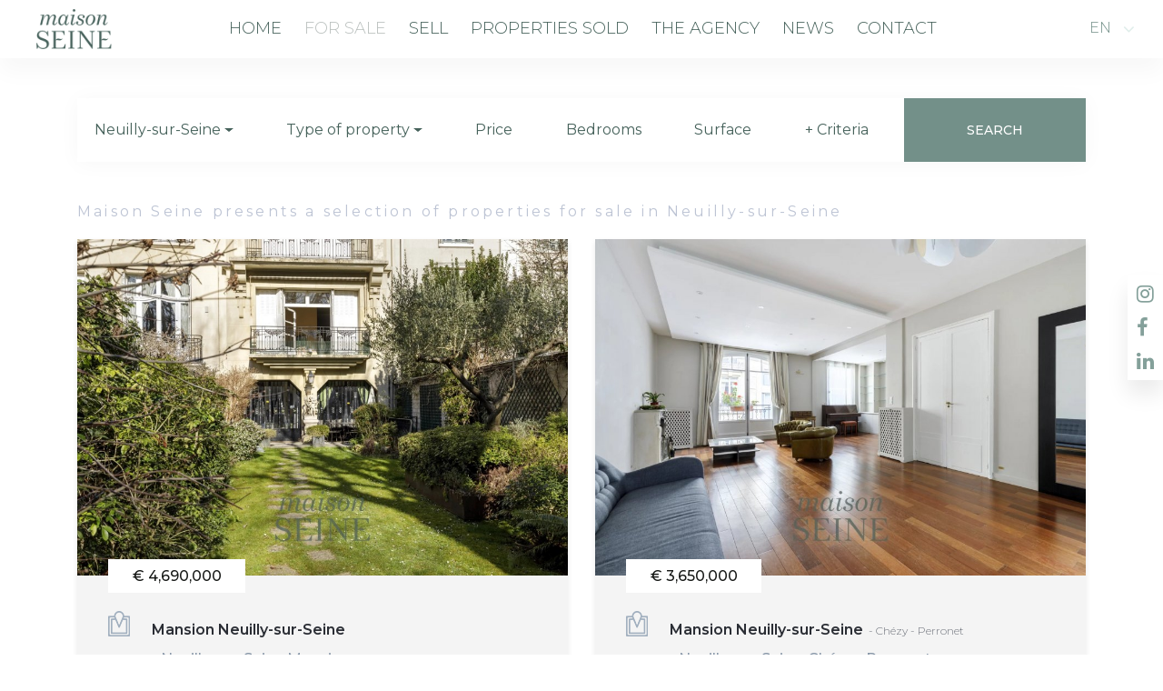

--- FILE ---
content_type: text/html; charset=utf-8
request_url: https://www.maison-seine.com/en/for-sale/neuilly-sur-seine.html
body_size: 7857
content:
<!-- The document requested is www.maison-seine.com/en/for-sale/neuilly-sur-seine.html  --><!DOCTYPE html>
<html lang="en"><head>
    <title>Properties for sale in Neuilly-sur-Seine</title>
    <meta name="description" content="Maison Seine presents a selection of properties for sale in Neuilly-sur-Seine"  />
	<meta name="keywords" content=""  />
    <meta  name="author" content="APG IMMO" />
    <meta content="text/html;charset=UTF-8" http-equiv="content-type" />
    <meta content="IE=edge,chrome=1" http-equiv="X-UA-Compatible" />
    <meta content="width=device-width, initial-scale=1.0" name="viewport" />
	<meta property="og:title" content="Properties for sale in Neuilly-sur-Seine">
	<meta property="og:description" content="Maison Seine presents a selection of properties for sale in Neuilly-sur-Seine">
	<meta property="og:site_name" content="Maison Seine">
	<meta property="og:url" content="https://www.maison-seine.com/en/for-sale/neuilly-sur-seine.html">
	<meta property="og:image" content="https://www.maison-seine.com/accommodation/4/og_image.jpg">
	<link rel="alternate" hreflang="fr" href="https://www.maison-seine.com/fr/vente/neuilly-sur-seine.html" /><link rel="alternate" hreflang="x-default" href="https://www.maison-seine.com/fr/vente/neuilly-sur-seine.html" /><link rel="alternate" hreflang="en" href="https://www.maison-seine.com/en/for-sale/neuilly-sur-seine.html" />	<link rel="stylesheet" type="text/css" href="https://www.maison-seine.com/templates/apg-myhome/stylesheets/combined_css.min.css"><link rel="stylesheet" type="text/css" href="https://www.maison-seine.com/templates/commun/plugins/font-awesome-4.7.0/css/font-awesome.min.css" >	<link rel="stylesheet" href="https://www.maison-seine.com/templates/commun/stylesheets/leaflet.min.css" crossorigin="" />	<link rel="stylesheet" type="text/css" href="https://www.maison-seine.com/templates/apg-myhome/stylesheets/default-custom.main_styles.css">
	<link rel="stylesheet" type="text/css" href="https://www.maison-seine.com/templates/apg-myhome/stylesheets/default-custom.responsive.css">
	<link rel="stylesheet" type="text/css" href="https://www.maison-seine.com/templates/apg-myhome/stylesheets/maison-seine.main_styles.css">
			<link rel="stylesheet" type="text/css" href="https://www.maison-seine.com/templates/apg-myhome/stylesheets/chic.css">
		 
	<script src="https://www.google.com/recaptcha/api.js?onload=onloadCallback&render=6Lc5qScaAAAAAAqRCofnO-mVID9uT7tTF4tvI7IO"></script>
	<script>
    var onloadCallback = function() 
    {
        if((typeof window["myForm"] !== "undefined"))
        {
        	grecaptcha.execute();
        }
    };
    function setResponse(response) 
    { 
        document.getElementById('captcha-response').value = response; 
    }
    </script>
	<script async src="https://www.googletagmanager.com/gtag/js?id=G-YLSRLYF4TM"></script><script>window.dataLayer = window.dataLayer || [];function gtag(){dataLayer.push(arguments);}gtag('consent', 'default', {'ad_storage': 'granted','ad_user_data': 'denied','ad_personalization': 'denied','analytics_storage': 'granted'});gtag('set', 'url_passthrough', true);gtag('js', new Date());gtag('config', 'G-YLSRLYF4TM');</script><script>
					  function consentGrantedAdStorage() {
						gtag('consent', 'update', {
					'ad_storage': 'granted',
					'ad_user_data': 'granted',
					'ad_personalization': 'granted',
					'analytics_storage': 'granted'
						});
					  }
					</script>		</head>
  
<body>
<div class="super_container">
	<div class="super_overlay"></div>
	
	
	<header class="header">

		<!-- Header Content -->
		<div class="v1_header_content_pages d-flex flex-row align-items-center"  >
		

					<div class="logo"><a href="https://www.maison-seine.com/en/"><img alt="Maison Seine" src="https://www.maison-seine.com/accommodation/4/logo-maison-seine.png" /></a></div>

					<nav class="main_nav">
						<ul class="flex-row align-items-start justify-content-start">


					
							<li  class=""><a href="https://www.maison-seine.com/en/">Home</a></li>

					
							<li  class="active"><a href="https://www.maison-seine.com/en/for-sale.html?search">For sale</a></li>

					
							<li  class=""><a href="https://www.maison-seine.com/en/sell.html">Sell</a></li>

					
							<li  class=""><a href="https://www.maison-seine.com/en/properties-sold.html">Properties sold</a></li>

					
							<li  class=""><a href="https://www.maison-seine.com/en/the-agency.html">The agency</a></li>

					
							<li  class=""><a href="https://www.maison-seine.com/en/news.html">News</a></li>

					
							<li  class=""><a href="https://www.maison-seine.com/en/contact.html">Contact</a></li>

						

						</ul>
					</nav>

					<div class="choixlgSide">
						<div class="choixlgSideContainer">
								<div class="sort choixlgSideContainer" >
									<span class="choixlgSpan">EN</span>
									<ul>
										<li><a href="https://www.maison-seine.com/fr/vente/neuilly-sur-seine.html" title="Français">FR</a></li>									</ul>
								</div>
						</div>
					</div>
					<!--
					<div class="submit ml-auto"><a href="https://www.maison-seine.com/en/for-sale.html?search"><span class="fa fa-search pr-1"></span> listing</a></div>
					-->


					<div class="hamburger ml-auto"><i class="fa fa-bars" aria-hidden="true"></i></div>

		
		</div>
		

		

	</header>

	<!-- Menu -->

	<div class="menu text-right">
		<div class="menu_close"><i class="fa fa-times" aria-hidden="true"></i></div>
		<div class="menu_log_reg">
			<div class="log_reg d-flex flex-row align-items-center justify-content-end">
				<!--
				<ul class="d-flex flex-row align-items-start justify-content-start">
					<li><a href="#">Login</a></li>
					<li><a href="#">Register</a></li>
				</ul>
				-->
			</div>
			<nav class="menu_nav">
				<ul>


				
						<li><a href="https://www.maison-seine.com/en/home.html">Home</a></li>
						
				
						<li><a href="https://www.maison-seine.com/en/for-sale.html?search">For sale</a></li>
						
				
						<li><a href="https://www.maison-seine.com/en/sell.html">Sell</a></li>
						
				
						<li><a href="https://www.maison-seine.com/en/properties-sold.html">Properties sold</a></li>
						
				
						<li><a href="https://www.maison-seine.com/en/the-agency.html">The agency</a></li>
						
				
						<li><a href="https://www.maison-seine.com/en/news.html">News</a></li>
						
				
						<li><a href="https://www.maison-seine.com/en/contact.html">Contact</a></li>
						
					

					
					
				</ul>
			</nav>
		</div>
	</div>

	<div id="SearchEngine">				<div class="search pt-5">
					<div class="container">
						<div class="row">
							<div class="col">
								<div class="search_container">
								
																
									
									<div class="search_form_container">

										<form action="https://www.maison-seine.com/en/for-sale.html?search" id="search_form" method="POST">
	<input type="hidden" name="post_redirect_get" id="post_redirect_get" value= "y">
	<input type="hidden" name="req_localisation" id="req_localisation" value= "">
	<input type="hidden" name="req_secteur" id="req_secteur" value= "">
	<input type="hidden" name="req_quartier" id="req_quartier" value= "">
	<input type="hidden" name="req_place" id="req_place" value= "">
	<input type="hidden" name="template" id="template" value= "apg-myhome">
	<input type="hidden" name="type_moteur" id="type_moteur" value= "listing">
	<input type="hidden" name="default_pays" id="default_pays" value= "FR">
	<input type="hidden" name="default_typeannonce" id="default_typeannonce" value= "vente">
	<input type="hidden" name="req_tri" id="req_tri" value= "PRIX_DESC">
										<div  class="search_inputs d-block d-sm-none">
											<div class="text-center search_button pt-4 border-0" id="SearchFilters" >Search</div>
									</div>
										<div id="IdSearchFilters" class="search_form">
										<div  class="d-flex flex-lg-row flex-column align-items-start justify-content-lg-between justify-content-start ">
												
												

														
																<div  class="search_inputs d-flex flex-lg-row flex-column align-items-start justify-content-lg-between justify-content-start">
																	<div class="dropdown dropdown--searchbar" data-is-dropdown-blocked="">
	  <a aria-expanded="false" aria-haspopup="true" class="dropdown-toggle" data-display="static" data-toggle="dropdown" href="#" role="button">
	  <span class="fa fa-map-marker d-block d-sm-none"></span><div id="rappel_localisation"></div></a>
	  <div aria-labelledby="dropdownMenuButton" class="dropdown-menu" OnClick="event.stopPropagation();">
		<input id="search_localisation" style="height:50px;" class="form-control " placeholder="Where are you looking for?" type="text"  />
		<div id="choix_localisation"></div>
	  </div>
	</div>





				  																</div>
																
																<div  class="search_inputs d-flex flex-lg-row flex-column align-items-start justify-content-lg-between justify-content-start">
																<div class="dropdown dropdown--searchbar" data-is-dropdown-blocked="">
  <a aria-expanded="false" aria-haspopup="true" class="dropdown-toggle" data-display="static" data-toggle="dropdown" href="#" role="button"><span class="fa fa-home d-block d-sm-none"></span><span>Type of property</span></a>
  <div id="list_type_bien" aria-labelledby="dropdownMenuButton" class="dropdown-menu dropdown-menu--checkbox dropdown-menu--overflow pl-2" OnClick="event.stopPropagation();"></div>
</div>
																</div>
																
																<div  class="search_inputs d-flex flex-lg-row flex-column align-items-start justify-content-lg-between justify-content-start">
																<div class="dropdown dropdown--searchbar dropdown--no-chevron" data-is-dropdown-blocked="">
  <a aria-expanded="false" aria-haspopup="true" class="dropdown-toggle" data-display="static" data-toggle="dropdown" href="#" id="dropdownMenuLink" role="button"><span class="fa fa-shopping-cart d-block d-sm-none"></span><span>Price</span></a>
  <div aria-labelledby="dropdownMenuButton" class="dropdown-menu dropdown-menu--devise" OnClick="event.stopPropagation();">
	<div class="input-wrapper">
	  <input class="contact_input form-control" placeholder="Min" type="text" name="req_prix_de" id="req_prix_de"  value="" onkeyup="onlyNumber('req_prix_de');"/><input class="contact_input form-control" placeholder="Max" type="text" name="req_prix_a" id="req_prix_a" value="" onkeyup="onlyNumber('req_prix_a');" />
	  <div class="separator"></div>
	</div>
	<div>
	  <select OnChange="changedevise(this.value)" class="select--devise select-custom contact_input form-control" data-is-select="" style="height:50px;">
	  		<option  value="BTC">&#8383; - Bitcoin (BTC)</option>
				<option  value="AED">AED - Dirham EAU</option>
				<option  value="USD">$ - Dollar</option>
				<option  value="CAD">$C - Dollar canadien</option>
				<option SELECTED value="EUR">€ - Euro</option>
				<option  value="HUF">Ft - Forint</option>
				<option  value="CHF">CHF - Fr. Suisse</option>
				<option  value="GBP">£ - Livre st.</option>
				<option  value="MUR">Rs - R. maur.</option>
				<option  value="RUB">RUB - Rbl. Russe</option>
				<option  value="RON">RON - Romanian leu</option>
				<option  value="ILS">₪ - Shekel</option>
				<option  value="JPY">¥ - Yen</option>
				<option  value="CNY">¥ - Yuan</option>
			  </select>
	</div>
  </div>
</div>

				  																</div>
																
																<div  class="search_inputs d-flex flex-lg-row flex-column align-items-start justify-content-lg-between justify-content-start">
																		

	<div class="dropdown dropdown--searchbar dropdown--no-chevron" data-is-dropdown-blocked="">
	  <a aria-expanded="false" aria-haspopup="true" class="dropdown-toggle" data-display="static" data-toggle="dropdown" href="#"  role="button"><span class="fa fa-bed d-block d-sm-none"></span><span>Bedrooms</span></a>
	  <div aria-labelledby="dropdownMenuButton" class="dropdown-menu" OnClick="event.stopPropagation();">
		<div class="checkbox-wrapper">
		  <div class="checkbox abc-checkbox abc-checkbox--number">
			<input id="chbr1" type="checkbox" name="req_nb_chambres[]" value="1"  /><label for="chbr1">1</label>
		  </div>
		  <div class="checkbox abc-checkbox abc-checkbox--number">
			<input id="chbr2" type="checkbox" name="req_nb_chambres[]" value="2" /><label for="chbr2">2</label>
		  </div>
		  <div class="checkbox abc-checkbox abc-checkbox--number">
			<input id="chbr3" type="checkbox" name="req_nb_chambres[]" value="3" /><label for="chbr3">3</label>
		  </div>
		  <div class="checkbox abc-checkbox abc-checkbox--number">
			<input id="chbr4" type="checkbox" name="req_nb_chambres[]" value="4" /><label for="chbr4">4</label>
		  </div>
		  <div class="checkbox abc-checkbox abc-checkbox--number">
			<input id="chbr5+" type="checkbox" name="req_nb_chambres[]" value="5+" /><label for="chbr5+">5+</label>
		  </div>
		</div>
	  </div>
	</div>

				  																</div>
																
																<div  class="search_inputs d-flex flex-lg-row flex-column align-items-start justify-content-lg-between justify-content-start">
																
<div class="dropdown dropdown--searchbar dropdown--no-chevron" data-is-dropdown-blocked="">
	  <a aria-expanded="false" aria-haspopup="true" class="dropdown-toggle" data-display="static" data-toggle="dropdown" href="#" id="dropdownMenuLink" role="button"><span class="fa fa-arrows-h d-block d-sm-none"></span><span>Surface</span></a>
	  <div aria-labelledby="dropdownMenuButton" class="dropdown-menu" OnClick="event.stopPropagation();">
		<div class="input-wrapper">
		  <input class="contact_input form-control" placeholder="Min m²" type="number" name="req_surface_de" id="req_surface_de" value="" onkeyup="onlyNumber('req_surface_de');" /><input class="contact_input form-control" placeholder="Max m²" type="number" name="req_surface_a" id="req_surface_a" value="" onkeyup="onlyNumber('req_surface_a');"/>
		  
		  <div class="separator"></div>
		</div>
	<div>
	</div>
	  </div>
	</div>

				  																</div>
																
																<div  class="search_inputs d-flex flex-lg-row flex-column align-items-start justify-content-lg-between justify-content-start">
																				

	<div class="dropdown dropdown--searchbar dropdown--no-chevron" data-is-dropdown-blocked="">
	  <a aria-expanded="false" aria-haspopup="true" class="dropdown-toggle" data-display="static" data-toggle="dropdown" href="#" id="dropdownMenuLink" role="button"><span class="fa fa-plus-circle d-block d-sm-none"></span><span >+ Criteria</span></a>
	  <div aria-labelledby="dropdownMenuButton" class="dropdown-menu dropdown-menu--critere" OnClick="event.stopPropagation();">
		<p>
		  Reference:		</p>
		<input class="form-control"  type="text" id="search_reference" />
					<p class="mt-3">
			  Your specifications			</p>
			<div class="checkbox-critere-wrapper">
							  <div class="checkbox abc-checkbox">
					<input  name="envies[]" id="envie_1" type="checkbox" value="si_terrain"/><label for="envie_1">Garden, Outdoor space</label>
				  </div>
								  <div class="checkbox abc-checkbox">
					<input  name="envies[]" id="envie_3" type="checkbox" value="nbbalcons,si_terrasse"/><label for="envie_3">Terrace, Balcony</label>
				  </div>
								  <div class="checkbox abc-checkbox">
					<input  name="envies[]" id="envie_4" type="checkbox" value="nbparkings,nbboxes"/><label for="envie_4">Parking, Box</label>
				  </div>
								  <div class="checkbox abc-checkbox">
					<input  name="envies[]" id="envie_5" type="checkbox" value="si_cave"/><label for="envie_5">Cellar </label>
				  </div>
								  <div class="checkbox abc-checkbox">
					<input  name="envies[]" id="envie_8" type="checkbox" value="si_gardien"/><label for="envie_8">Building caretaker</label>
				  </div>
							</div>			
				  </div>
	</div>

				  																</div>
																
													<button  id="btnvalidsearch" class="search_button">Search</button>

												
										 </div>
										 </div>
										</form>
									</div>
								</div>
							</div>
						</div>
					</div>
				</div>
			   </div>	<!-- Listings -->

	<div class="listings">
		<div class="container">
			<div class="row">
				<div class="col">

					<!-- Sorting -->
					
						<div >

						<h1>Maison Seine presents a selection of properties for sale in Neuilly-sur-Seine</h1>
					</div>

					<!-- Listings Container -->
					<div id="content_annonces" class="listings_container row">
						
						<!-- Listing -->
						
										
		<!-- Featured Item    </a>   -->
		
		<div class="col-lg-6 listing_box">
			<div class="listing">
			
				
				
				<div class="listing_image">
				<a href="https://www.maison-seine.com/en/for-sale/neuilly-sur-seine/85613460.html" title="Mansion Neuilly-sur-Seine">
					<div class="listing_image_container listing_image_max_height_370">
						<img src="https://www.maison-seine.com/photos/55/large/a4627ba6084693b4cd02da6d3bee7edb_e4f4259521_1920-original.jpg" class="ouverture_progressive_speed img-cover" alt="Mansion Neuilly-sur-Seine">
											</div>
										<div class="tag_price listing_price">€ 4,690,000</div>
				</a>	
				</div>
				
			
					<div class="listing_content">
					<div class="prop_location listing_location d-flex flex-row align-items-start justify-content-start">
						<img src="https://www.maison-seine.com/templates/apg-myhome/images/icon_1.png" alt="">
						<a href="https://www.maison-seine.com/en/for-sale/neuilly-sur-seine/85613460.html">Mansion Neuilly-sur-Seine<p> - Neuilly-sur-Seine Mansion...</p></a>
					</div>
					<div class="listing_info">
						<ul class="d-flex flex-row align-items-center justify-content-start flex-wrap">
							<li class="property_area d-flex flex-row align-items-center justify-content-start"><img src="https://www.maison-seine.com/templates/apg-myhome/images/icon_6.png" alt="5 Bedrooms"><span>5 Bedrooms</span></li><li class="property_area d-flex flex-row align-items-center justify-content-start"><img src="https://www.maison-seine.com/templates/apg-myhome/images/icon_2.png" alt="374 m²"><span>374 m²</span></li><li class="property_area d-flex flex-row align-items-center justify-content-start"><img src="https://www.maison-seine.com/templates/apg-myhome/images/icon_3.png" alt="4"><span>4</span></li>						</ul>
					</div>
				</div>
				
				
				
			</div>
		</div>
		 

				
		<!-- Featured Item    </a>   -->
		
		<div class="col-lg-6 listing_box">
			<div class="listing">
			
				
				
				<div class="listing_image">
				<a href="https://www.maison-seine.com/en/for-sale/neuilly-sur-seine/85128496.html" title="Mansion Neuilly-sur-Seine - Chézy - Perronet">
					<div class="listing_image_container listing_image_max_height_370">
						<img src="https://www.maison-seine.com/photos/55/large/539cf65f5a9675f4f8d36f56147dd9c3_a48622a319_1920-original.jpg" class="ouverture_progressive_speed img-cover" alt="Mansion Neuilly-sur-Seine">
											</div>
										<div class="tag_price listing_price">€ 3,650,000</div>
				</a>	
				</div>
				
			
					<div class="listing_content">
					<div class="prop_location listing_location d-flex flex-row align-items-start justify-content-start">
						<img src="https://www.maison-seine.com/templates/apg-myhome/images/icon_1.png" alt="">
						<a href="https://www.maison-seine.com/en/for-sale/neuilly-sur-seine/85128496.html">Mansion Neuilly-sur-Seine<span class='secteur_subtitle'> - Chézy - Perronet</span><p> - Neuilly-sur-Seine, Chézy - Perronet...</p></a>
					</div>
					<div class="listing_info">
						<ul class="d-flex flex-row align-items-center justify-content-start flex-wrap">
							<li class="property_area d-flex flex-row align-items-center justify-content-start"><img src="https://www.maison-seine.com/templates/apg-myhome/images/icon_6.png" alt="6 Bedrooms"><span>6 Bedrooms</span></li><li class="property_area d-flex flex-row align-items-center justify-content-start"><img src="https://www.maison-seine.com/templates/apg-myhome/images/icon_2.png" alt="233 m²"><span>233 m²</span></li><li class="property_area d-flex flex-row align-items-center justify-content-start"><img src="https://www.maison-seine.com/templates/apg-myhome/images/icon_3.png" alt="3"><span>3</span></li>						</ul>
					</div>
				</div>
				
				
				
			</div>
		</div>
		 

				
		<!-- Featured Item    </a>   -->
		
		<div class="col-lg-6 listing_box">
			<div class="listing">
			
				
				
				<div class="listing_image">
				<a href="https://www.maison-seine.com/en/for-sale/neuilly-sur-seine/85678438.html" title="Apartment Neuilly-sur-Seine - Chézy - Perronet">
					<div class="listing_image_container listing_image_max_height_370">
						<img src="https://www.maison-seine.com/photos/55/large/f8f013a3b8f44cb06e1d7b17627d7867_3b9a3bc2a4_1920-original.jpg" class="ouverture_progressive_speed img-cover" alt="Apartment Neuilly-sur-Seine">
											</div>
										<div class="tag_price listing_price">€ 2,340,000</div>
				</a>	
				</div>
				
			
					<div class="listing_content">
					<div class="prop_location listing_location d-flex flex-row align-items-start justify-content-start">
						<img src="https://www.maison-seine.com/templates/apg-myhome/images/icon_1.png" alt="">
						<a href="https://www.maison-seine.com/en/for-sale/neuilly-sur-seine/85678438.html">Apartment Neuilly-sur-Seine<span class='secteur_subtitle'> - Chézy - Perronet</span><p> - Neuilly-sur-Seine, Chézy - Perronet...</p></a>
					</div>
					<div class="listing_info">
						<ul class="d-flex flex-row align-items-center justify-content-start flex-wrap">
							<li class="property_area d-flex flex-row align-items-center justify-content-start"><img src="https://www.maison-seine.com/templates/apg-myhome/images/icon_6.png" alt="4 Bedrooms"><span>4 Bedrooms</span></li><li class="property_area d-flex flex-row align-items-center justify-content-start"><img src="https://www.maison-seine.com/templates/apg-myhome/images/icon_2.png" alt="210 m²"><span>210 m²</span></li><li class="property_area d-flex flex-row align-items-center justify-content-start"><img src="https://www.maison-seine.com/templates/apg-myhome/images/icon_3.png" alt="4"><span>4</span></li>						</ul>
					</div>
				</div>
				
				
				
			</div>
		</div>
		 

				
		<!-- Featured Item    </a>   -->
		
		<div class="col-lg-6 listing_box">
			<div class="listing">
			
				
				
				<div class="listing_image">
				<a href="https://www.maison-seine.com/en/for-sale/neuilly-sur-seine/86211636.html" title="Apartment Neuilly-sur-Seine - Chézy - Perronet">
					<div class="listing_image_container listing_image_max_height_370">
						<img src="https://www.maison-seine.com/photos/55/large/48210cb37aaeeae4c7be6f38cb363839_fe65ef68d7_1920-original.jpg" class="ouverture_progressive_speed img-cover" alt="Apartment Neuilly-sur-Seine">
											</div>
					<div class="tags d-flex flex-row align-items-start justify-content-start flex-wrap"><div class="tag tag_sale"><span>Exclusivity</span></div></div>					<div class="tag_price listing_price">€ 1,695,000</div>
				</a>	
				</div>
				
			
					<div class="listing_content">
					<div class="prop_location listing_location d-flex flex-row align-items-start justify-content-start">
						<img src="https://www.maison-seine.com/templates/apg-myhome/images/icon_1.png" alt="">
						<a href="https://www.maison-seine.com/en/for-sale/neuilly-sur-seine/86211636.html">Apartment Neuilly-sur-Seine<span class='secteur_subtitle'> - Chézy - Perronet</span><p> - Neuilly-sur-Seine, Chézy - Perronet...</p></a>
					</div>
					<div class="listing_info">
						<ul class="d-flex flex-row align-items-center justify-content-start flex-wrap">
							<li class="property_area d-flex flex-row align-items-center justify-content-start"><img src="https://www.maison-seine.com/templates/apg-myhome/images/icon_6.png" alt="4 Bedrooms"><span>4 Bedrooms</span></li><li class="property_area d-flex flex-row align-items-center justify-content-start"><img src="https://www.maison-seine.com/templates/apg-myhome/images/icon_2.png" alt="141 m²"><span>141 m²</span></li><li class="property_area d-flex flex-row align-items-center justify-content-start"><img src="https://www.maison-seine.com/templates/apg-myhome/images/icon_3.png" alt="1"><span>1</span></li>						</ul>
					</div>
				</div>
				
				
				
			</div>
		</div>
		 

				
		<!-- Featured Item    </a>   -->
		
		<div class="col-lg-6 listing_box">
			<div class="listing">
			
				
				
				<div class="listing_image">
				<a href="https://www.maison-seine.com/en/for-sale/neuilly-sur-seine/86443579.html" title="Apartment Neuilly-sur-Seine - Hôpital Américain">
					<div class="listing_image_container listing_image_max_height_370">
						<img src="https://www.maison-seine.com/photos/55/large/ff9b36f627082931e6a1175f8f0fb2b0_45934129f1_1920-original.jpg" class="ouverture_progressive_speed img-cover" alt="Apartment Neuilly-sur-Seine">
											</div>
										<div class="tag_price listing_price">€ 1,540,000</div>
				</a>	
				</div>
				
			
					<div class="listing_content">
					<div class="prop_location listing_location d-flex flex-row align-items-start justify-content-start">
						<img src="https://www.maison-seine.com/templates/apg-myhome/images/icon_1.png" alt="">
						<a href="https://www.maison-seine.com/en/for-sale/neuilly-sur-seine/86443579.html">Apartment Neuilly-sur-Seine<span class='secteur_subtitle'> - Hôpital Américain</span><p> - Neuilly-sur-Seine, Neuilly - Hôpital...</p></a>
					</div>
					<div class="listing_info">
						<ul class="d-flex flex-row align-items-center justify-content-start flex-wrap">
							<li class="property_area d-flex flex-row align-items-center justify-content-start"><img src="https://www.maison-seine.com/templates/apg-myhome/images/icon_6.png" alt="2 Bedrooms"><span>2 Bedrooms</span></li><li class="property_area d-flex flex-row align-items-center justify-content-start"><img src="https://www.maison-seine.com/templates/apg-myhome/images/icon_2.png" alt="116 m²"><span>116 m²</span></li><li class="property_area d-flex flex-row align-items-center justify-content-start"><img src="https://www.maison-seine.com/templates/apg-myhome/images/icon_3.png" alt="1"><span>1</span></li>						</ul>
					</div>
				</div>
				
				
				
			</div>
		</div>
		 

				
		<!-- Featured Item    </a>   -->
		
		<div class="col-lg-6 listing_box">
			<div class="listing">
			
				
				
				<div class="listing_image">
				<a href="https://www.maison-seine.com/en/for-sale/neuilly-sur-seine/85951507.html" title="Apartment Neuilly-sur-Seine - Bois">
					<div class="listing_image_container listing_image_max_height_370">
						<img src="https://www.maison-seine.com/photos/55/large/32d9600bbb9089d767d01ff485159adb_8300002019_1920-original.jpg" class="ouverture_progressive_speed img-cover" alt="Apartment Neuilly-sur-Seine">
											</div>
										<div class="tag_price listing_price">€ 1,420,000</div>
				</a>	
				</div>
				
			
					<div class="listing_content">
					<div class="prop_location listing_location d-flex flex-row align-items-start justify-content-start">
						<img src="https://www.maison-seine.com/templates/apg-myhome/images/icon_1.png" alt="">
						<a href="https://www.maison-seine.com/en/for-sale/neuilly-sur-seine/85951507.html">Apartment Neuilly-sur-Seine<span class='secteur_subtitle'> - Bois</span><p> - Neuilly-sur-Seine, Neuilly - Bois...</p></a>
					</div>
					<div class="listing_info">
						<ul class="d-flex flex-row align-items-center justify-content-start flex-wrap">
							<li class="property_area d-flex flex-row align-items-center justify-content-start"><img src="https://www.maison-seine.com/templates/apg-myhome/images/icon_6.png" alt="3 Bedrooms"><span>3 Bedrooms</span></li><li class="property_area d-flex flex-row align-items-center justify-content-start"><img src="https://www.maison-seine.com/templates/apg-myhome/images/icon_2.png" alt="146 m²"><span>146 m²</span></li><li class="property_area d-flex flex-row align-items-center justify-content-start"><img src="https://www.maison-seine.com/templates/apg-myhome/images/icon_3.png" alt="2"><span>2</span></li>						</ul>
					</div>
				</div>
				
				
				
			</div>
		</div>
		 

				
		<!-- Featured Item    </a>   -->
		
		<div class="col-lg-6 listing_box">
			<div class="listing">
			
				
				
				<div class="listing_image">
				<a href="https://www.maison-seine.com/en/for-sale/neuilly-sur-seine/84193918.html" title="Apartment Neuilly-sur-Seine - Sablons">
					<div class="listing_image_container listing_image_max_height_370">
						<img src="https://www.maison-seine.com/photos/55/large/3be27661ecbaa33f920979053953a1bf_bd73899289_1920-original.jpg" class="ouverture_progressive_speed img-cover" alt="Apartment Neuilly-sur-Seine">
											</div>
										<div class="tag_price listing_price">€ 1,270,000</div>
				</a>	
				</div>
				
			
					<div class="listing_content">
					<div class="prop_location listing_location d-flex flex-row align-items-start justify-content-start">
						<img src="https://www.maison-seine.com/templates/apg-myhome/images/icon_1.png" alt="">
						<a href="https://www.maison-seine.com/en/for-sale/neuilly-sur-seine/84193918.html">Apartment Neuilly-sur-Seine<span class='secteur_subtitle'> - Sablons</span><p> - Neuilly-sur-Seine, Neuilly - Sablons...</p></a>
					</div>
					<div class="listing_info">
						<ul class="d-flex flex-row align-items-center justify-content-start flex-wrap">
							<li class="property_area d-flex flex-row align-items-center justify-content-start"><img src="https://www.maison-seine.com/templates/apg-myhome/images/icon_6.png" alt="3 Bedrooms"><span>3 Bedrooms</span></li><li class="property_area d-flex flex-row align-items-center justify-content-start"><img src="https://www.maison-seine.com/templates/apg-myhome/images/icon_2.png" alt="121 m²"><span>121 m²</span></li><li class="property_area d-flex flex-row align-items-center justify-content-start"><img src="https://www.maison-seine.com/templates/apg-myhome/images/icon_3.png" alt="2"><span>2</span></li>						</ul>
					</div>
				</div>
				
				
				
			</div>
		</div>
		 

				
		<!-- Featured Item    </a>   -->
		
		<div class="col-lg-6 listing_box">
			<div class="listing">
			
				
				
				<div class="listing_image">
				<a href="https://www.maison-seine.com/en/for-sale/neuilly-sur-seine/85691377.html" title="Apartment Neuilly-sur-Seine - Chézy - Perronet">
					<div class="listing_image_container listing_image_max_height_370">
						<img src="https://www.maison-seine.com/photos/55/large/b6eb2ecc764a1158c4f28acd9c528b36_2620c1fe3c_1920-original.jpg" class="ouverture_progressive_speed img-cover" alt="Apartment Neuilly-sur-Seine">
											</div>
										<div class="tag_price listing_price">€ 1,230,000</div>
				</a>	
				</div>
				
			
					<div class="listing_content">
					<div class="prop_location listing_location d-flex flex-row align-items-start justify-content-start">
						<img src="https://www.maison-seine.com/templates/apg-myhome/images/icon_1.png" alt="">
						<a href="https://www.maison-seine.com/en/for-sale/neuilly-sur-seine/85691377.html">Apartment Neuilly-sur-Seine<span class='secteur_subtitle'> - Chézy - Perronet</span><p> - Neuilly-sur-Seine, Chézy - Perronet...</p></a>
					</div>
					<div class="listing_info">
						<ul class="d-flex flex-row align-items-center justify-content-start flex-wrap">
							<li class="property_area d-flex flex-row align-items-center justify-content-start"><img src="https://www.maison-seine.com/templates/apg-myhome/images/icon_6.png" alt="2 Bedrooms"><span>2 Bedrooms</span></li><li class="property_area d-flex flex-row align-items-center justify-content-start"><img src="https://www.maison-seine.com/templates/apg-myhome/images/icon_2.png" alt="107 m²"><span>107 m²</span></li><li class="property_area d-flex flex-row align-items-center justify-content-start"><img src="https://www.maison-seine.com/templates/apg-myhome/images/icon_3.png" alt="2"><span>2</span></li>						</ul>
					</div>
				</div>
				
				
				
			</div>
		</div>
		 

				
		<!-- Featured Item    </a>   -->
		
		<div class="col-lg-6 listing_box">
			<div class="listing">
			
				
				
				<div class="listing_image">
				<a href="https://www.maison-seine.com/en/for-sale/neuilly-sur-seine/86218791.html" title="Apartment Neuilly-sur-Seine - Inkermann">
					<div class="listing_image_container listing_image_max_height_370">
						<img src="https://www.maison-seine.com/photos/55/large/88f8c7293a52a7c18128661056703d9e_d15d2e18a7_1920-original.jpg" class="ouverture_progressive_speed img-cover" alt="Apartment Neuilly-sur-Seine">
											</div>
										<div class="tag_price listing_price">€ 1,195,000</div>
				</a>	
				</div>
				
			
					<div class="listing_content">
					<div class="prop_location listing_location d-flex flex-row align-items-start justify-content-start">
						<img src="https://www.maison-seine.com/templates/apg-myhome/images/icon_1.png" alt="">
						<a href="https://www.maison-seine.com/en/for-sale/neuilly-sur-seine/86218791.html">Apartment Neuilly-sur-Seine<span class='secteur_subtitle'> - Inkermann</span><p> - Neuilly-sur-Seine, Inkermann Apartment...</p></a>
					</div>
					<div class="listing_info">
						<ul class="d-flex flex-row align-items-center justify-content-start flex-wrap">
							<li class="property_area d-flex flex-row align-items-center justify-content-start"><img src="https://www.maison-seine.com/templates/apg-myhome/images/icon_6.png" alt="2 Bedrooms"><span>2 Bedrooms</span></li><li class="property_area d-flex flex-row align-items-center justify-content-start"><img src="https://www.maison-seine.com/templates/apg-myhome/images/icon_2.png" alt="97 m²"><span>97 m²</span></li><li class="property_area d-flex flex-row align-items-center justify-content-start"><img src="https://www.maison-seine.com/templates/apg-myhome/images/icon_3.png" alt="2"><span>2</span></li>						</ul>
					</div>
				</div>
				
				
				
			</div>
		</div>
		 

				
		<!-- Featured Item    </a>   -->
		
		<div class="col-lg-6 listing_box">
			<div class="listing">
			
				
				
				<div class="listing_image">
				<a href="https://www.maison-seine.com/en/for-sale/neuilly-sur-seine/86367064.html" title="Apartment Neuilly-sur-Seine - Hôpital Américain">
					<div class="listing_image_container listing_image_max_height_370">
						<img src="https://www.maison-seine.com/photos/55/large/42d2774ceb9d877f8be4d9ce3b0c94bf_c3e4e2f5b4_1920-original.jpg" class="ouverture_progressive_speed img-cover" alt="Apartment Neuilly-sur-Seine">
											</div>
										<div class="tag_price listing_price">€ 1,185,000</div>
				</a>	
				</div>
				
			
					<div class="listing_content">
					<div class="prop_location listing_location d-flex flex-row align-items-start justify-content-start">
						<img src="https://www.maison-seine.com/templates/apg-myhome/images/icon_1.png" alt="">
						<a href="https://www.maison-seine.com/en/for-sale/neuilly-sur-seine/86367064.html">Apartment Neuilly-sur-Seine<span class='secteur_subtitle'> - Hôpital Américain</span><p> - Neuilly-sur-Seine, Neuilly - Hôpital...</p></a>
					</div>
					<div class="listing_info">
						<ul class="d-flex flex-row align-items-center justify-content-start flex-wrap">
							<li class="property_area d-flex flex-row align-items-center justify-content-start"><img src="https://www.maison-seine.com/templates/apg-myhome/images/icon_6.png" alt="2 Bedrooms"><span>2 Bedrooms</span></li><li class="property_area d-flex flex-row align-items-center justify-content-start"><img src="https://www.maison-seine.com/templates/apg-myhome/images/icon_2.png" alt="109 m²"><span>109 m²</span></li><li class="property_area d-flex flex-row align-items-center justify-content-start"><img src="https://www.maison-seine.com/templates/apg-myhome/images/icon_3.png" alt="2"><span>2</span></li>						</ul>
					</div>
				</div>
				
				
				
			</div>
		</div>
		 

				
		<!-- Featured Item    </a>   -->
		
		<div class="col-lg-6 listing_box">
			<div class="listing">
			
				
				
				<div class="listing_image">
				<a href="https://www.maison-seine.com/en/for-sale/neuilly-sur-seine/85692013.html" title="Apartment Neuilly-sur-Seine - Chézy - Perronet">
					<div class="listing_image_container listing_image_max_height_370">
						<img src="https://www.maison-seine.com/photos/55/large/f86301fe7a73f88494bf37da6f7f0f5b_e85e2c8e5b_1920-original.jpg" class="ouverture_progressive_speed img-cover" alt="Apartment Neuilly-sur-Seine">
											</div>
										<div class="tag_price listing_price">€ 1,150,000</div>
				</a>	
				</div>
				
			
					<div class="listing_content">
					<div class="prop_location listing_location d-flex flex-row align-items-start justify-content-start">
						<img src="https://www.maison-seine.com/templates/apg-myhome/images/icon_1.png" alt="">
						<a href="https://www.maison-seine.com/en/for-sale/neuilly-sur-seine/85692013.html">Apartment Neuilly-sur-Seine<span class='secteur_subtitle'> - Chézy - Perronet</span><p> - Neuilly-sur-Seine, Chézy - Perronet...</p></a>
					</div>
					<div class="listing_info">
						<ul class="d-flex flex-row align-items-center justify-content-start flex-wrap">
							<li class="property_area d-flex flex-row align-items-center justify-content-start"><img src="https://www.maison-seine.com/templates/apg-myhome/images/icon_6.png" alt="2 Bedrooms"><span>2 Bedrooms</span></li><li class="property_area d-flex flex-row align-items-center justify-content-start"><img src="https://www.maison-seine.com/templates/apg-myhome/images/icon_2.png" alt="104 m²"><span>104 m²</span></li><li class="property_area d-flex flex-row align-items-center justify-content-start"><img src="https://www.maison-seine.com/templates/apg-myhome/images/icon_3.png" alt="2"><span>2</span></li>						</ul>
					</div>
				</div>
				
				
				
			</div>
		</div>
		 

				
		<!-- Featured Item    </a>   -->
		
		<div class="col-lg-6 listing_box">
			<div class="listing">
			
				
				
				<div class="listing_image">
				<a href="https://www.maison-seine.com/en/for-sale/neuilly-sur-seine/85931011.html" title="Apartment Neuilly-sur-Seine - Chézy - Perronet">
					<div class="listing_image_container listing_image_max_height_370">
						<img src="https://www.maison-seine.com/photos/55/large/690b413ceefda54f4bd02af09c2a4f30_b7ecb2baaf_1920-original.jpg" class="ouverture_progressive_speed img-cover" alt="Apartment Neuilly-sur-Seine">
											</div>
					<div class="tags d-flex flex-row align-items-start justify-content-start flex-wrap"><div class="tag tag_sale"><span>Exclusivity</span></div></div>					<div class="tag_price listing_price">€ 1,095,000</div>
				</a>	
				</div>
				
			
					<div class="listing_content">
					<div class="prop_location listing_location d-flex flex-row align-items-start justify-content-start">
						<img src="https://www.maison-seine.com/templates/apg-myhome/images/icon_1.png" alt="">
						<a href="https://www.maison-seine.com/en/for-sale/neuilly-sur-seine/85931011.html">Apartment Neuilly-sur-Seine<span class='secteur_subtitle'> - Chézy - Perronet</span><p> - Neuilly-sur-Seine, Chézy - Perronet...</p></a>
					</div>
					<div class="listing_info">
						<ul class="d-flex flex-row align-items-center justify-content-start flex-wrap">
							<li class="property_area d-flex flex-row align-items-center justify-content-start"><img src="https://www.maison-seine.com/templates/apg-myhome/images/icon_6.png" alt="2 Bedrooms"><span>2 Bedrooms</span></li><li class="property_area d-flex flex-row align-items-center justify-content-start"><img src="https://www.maison-seine.com/templates/apg-myhome/images/icon_2.png" alt="92 m²"><span>92 m²</span></li><li class="property_area d-flex flex-row align-items-center justify-content-start"><img src="https://www.maison-seine.com/templates/apg-myhome/images/icon_3.png" alt="2"><span>2</span></li>						</ul>
					</div>
				</div>
				
				
				
			</div>
		</div>
		 

					</div>
										<input type="hidden" id="listing_begin" value="13">
					<input type="hidden" id="listing_limit" value="12">
					
					<div class="load_more w-100 text-center">
					<button id="button_annonces_suivantes" onclick="javascript:annonces_suivantes()" class="search_button annsuiv">Next listings</button>
					</div>
					
				</div>
			</div>
		</div>
	</div>


<footer class="footer">

<div class="footer_content">
	<div class="container">
		<div class="row">

			<!-- Footer Column -->
			<div class="col-xl-4 col-lg-6 footer_col">
				<div class="footer_about">
					<div class="footer_logo "><a href="https://www.maison-seine.com/en/"><img style="max-width:160px;" alt="Maison Seine" src="https://www.maison-seine.com/accommodation/4/logo-maison-seine.png" /></a></div>

					<!--<div class="footer_title usefull_links">Contact</div>-->
					<div class="footer_info usefull_links">
						<ul>
							<!-- Phone -->
							<li class="d-flex flex-row align-items-center justify-content-start">
								<div><img src="https://www.maison-seine.com/templates/apg-myhome/images/phone-call.svg" alt=""></div>
								<span>+33 1 80 88 65 88</span>
							</li>
							<!-- Address -->
							<li class="d-flex flex-row align-items-center justify-content-start">
								<div><img src="https://www.maison-seine.com/templates/apg-myhome/images/placeholder.svg" alt=""></div>
								<span>12 rue de Chezy, Neuilly sur Seine</span>
							</li>
							<!-- Email -->
							<li class="d-flex flex-row align-items-center justify-content-start">
								<div><img src="https://www.maison-seine.com/templates/apg-myhome/images/envelope.svg" alt=""></div>
								<span>info@maison-seine.com</span>
							</li>


						</ul>
					</div>


					<div class="social pt-4">
						<ul class="d-flex flex-row align-items-center justify-content-start">
													<li><a href="https://www.instagram.com/maisonseine_realestate/" target="_blank" title="Instagram"><i class="fa fa-instagram" aria-hidden="true"></i></a></li>
														<li><a href="https://www.facebook.com/MaisonSeine/" target="_blank" title="Facebook"><i class="fa fa-facebook" aria-hidden="true"></i></a></li>
														<li><a href="https://www.linkedin.com/company/maison-seine/" target="_blank" title="Linkedin"><i class="fa fa-linkedin" aria-hidden="true"></i></a></li>
													</ul>
					</div>
				</div>
			</div>

			<!-- Footer Column -->
			<div class="col-xl-4 col-lg-6 footer_col">
				<div class="footer_column">
					<div class="footer_links ">
						<div class="footer_title">Web surfing</div>

						<ul><li><a href="https://www.maison-seine.com/en/">Home</a></li><li><a href="https://www.maison-seine.com/en/for-sale.html?search">For sale</a></li><li><a href="https://www.maison-seine.com/en/sell.html">Sell</a></li><li><a href="https://www.maison-seine.com/en/properties-sold.html">Properties sold</a></li><li><a href="https://www.maison-seine.com/en/the-agency.html">The agency</a></li><li><a href="https://www.maison-seine.com/en/news.html">News</a></li><li><a href="https://www.maison-seine.com/en/contact.html">Contact</a></li></ul>
					</div>

					<!-- Legal notices -->

					<div class="footer_links">
						<div style="width:100%;font-size:14px;font-weight:500;font-size:15px;">
						<ul>
													<li><a id="mention" data-target="#Modalmention" data-toggle="modal" title="Legal notices" class="GoMyModal"><span class="fa fa-gavel pr-2"></span>Legal notices</a></li>
														<li><a id="rgpd" data-target="#Modalrgpd" data-toggle="modal" title="GDPR Charter" class="GoMyModal"><span class="fa fa-gavel pr-2"></span>GDPR Charter</a></li>
														<li><a id="honoraire" data-target="#Modalhonoraire" data-toggle="modal" title="Agency fees" class="GoMyModal"><span class="fa fa-gavel pr-2"></span>Agency fees</a></li>
													</ul>
						</div>
					</div>

				</div>
			</div>

			<!-- Footer Column -->
			<div class="col-xl-4 col-lg-6 footer_col">
				<div class="footer_links">
					<div class="footer_title " >Real Estate</div>
					<ul>
						<li><a class="linkseo" title="See properties (apartment Neuilly-sur-Seine)" href="https://www.maison-seine.com/en/for-sale/type-apartment,neuilly-sur-seine.html">Apartment Neuilly-sur-Seine</a></li><li><a class="linkseo" title="See properties (house Neuilly-sur-Seine)" href="https://www.maison-seine.com/en/for-sale/type-house,neuilly-sur-seine.html">House Neuilly-sur-Seine</a></li><li><a class="linkseo" title="See properties (Asnières-sur-Seine)" href="https://www.maison-seine.com/en/for-sale/asnieres-sur-seine.html">Asnières-sur-Seine</a></li><li><a class="linkseo" title="See properties (Levallois-Perret)" href="https://www.maison-seine.com/en/for-sale/levallois-perret.html">Levallois-Perret</a></li><li><a class="linkseo" title="See properties (Paris 16ème)" href="https://www.maison-seine.com/en/for-sale/paris-16eme.html">Paris 16ème</a></li><li><a class="linkseo" title="See properties (apartment)" href="https://www.maison-seine.com/en/for-sale/type-apartment.html">Apartment</a></li><li><a class="linkseo" title="See properties (house)" href="https://www.maison-seine.com/en/for-sale/type-house.html">House</a></li>					</ul>
				</div>
			</div>


		</div>

		<div class="row"><div class="col-12 pt-4 textfooter"><p>Maison Seine is a real estate agency specializing in <b>high-end real estate</b> in western Paris. Find our offers of houses and apartments for sale in <a href="https://www.maison-seine.com/en/for-sale/neuilly-sur-seine.html">Neuilly Sur Seine</a>, Paris 8, Paris 16 ...<br></p></div></div>

	</div>
</div>

</footer>
</div>

<script src="https://www.maison-seine.com/js/leaflet.js" integrity="sha512-XQoYMqMTK8LvdxXYG3nZ448hOEQiglfqkJs1NOQV44cWnUrBc8PkAOcXy20w0vlaXaVUearIOBhiXZ5V3ynxwA==" crossorigin=""></script><script src="https://www.maison-seine.com/templates/apg-myhome/javascripts/jquery-3.3.1.min.js"></script>
<script src="https://www.maison-seine.com/templates/apg-myhome/stylesheets/bootstrap-4.1.2/popper.js"></script>
<script src="https://www.maison-seine.com/templates/apg-myhome/stylesheets/bootstrap-4.1.2/bootstrap.min.js"></script>
<script src="https://www.maison-seine.com/templates/apg-myhome/plugins/greensock/TweenMax.min.js"></script>
<script src="https://www.maison-seine.com/templates/apg-myhome/plugins/greensock/TimelineMax.min.js"></script>
<script src="https://www.maison-seine.com/templates/apg-myhome/plugins/scrollmagic/ScrollMagic.min.js"></script>
<script src="https://www.maison-seine.com/templates/apg-myhome/plugins/greensock/animation.gsap.min.js"></script>
<script src="https://www.maison-seine.com/templates/apg-myhome/plugins/greensock/ScrollToPlugin.min.js"></script>
<script src="https://www.maison-seine.com/templates/apg-myhome/plugins/OwlCarousel2-2.3.4/owl.carousel.js"></script>
<script src="https://www.maison-seine.com/templates/apg-myhome/plugins/easing/easing.js"></script>
<script src="https://www.maison-seine.com/templates/apg-myhome/plugins/progressbar/progressbar.min.js"></script>
<script src="https://www.maison-seine.com/templates/apg-myhome/plugins/parallax-js-master/parallax.min.js"></script>
<script src="https://www.maison-seine.com/templates/apg-myhome/javascripts/default-custom.min.js"></script>
<script src="https://www.maison-seine.com/js/easy-autocomplete.js"></script>
<script src="https://www.maison-seine.com/js/common.js" type="text/javascript"></script>
<script src="https://www.maison-seine.com/js/search.js" type="text/javascript"></script>
<script src="https://www.maison-seine.com/js/lazyload.js" type="text/javascript"></script>
	<div class="modal fade" id="ModalConfirmation" tabindex="-1" role="dialog" aria-labelledby="myModalLabel" style="display: none;" aria-hidden="true">
	<div class="modal-dialog modal-lg" role="document"><div class="modal-content">
		  <div class = "modal-header">
		  <h4></h4>
			 <button type = "button" class="close" data-dismiss = "modal">×</button>
		  </div>
		  <div class = "modal-body">
			 <div id="ModalContentConfirmation" ></div>
		  </div>
		  <div class = "modal-footer ">
			 <button type="button" class = "btn btn-primary" data-dismiss = "modal">Close</button>
		  </div>
	</div></div>
	</div>



<div class="modal fade" id="ModalProgramme" tabindex="-1" role="dialog" aria-labelledby="myModalLabel" style="display: none;" aria-hidden="true">
		<div class="modal-dialog modal-lg" role="document"><div class="modal-content" id="modal-content-evenement"></div></div>
</div>



	<!--MODAL ALERT-->
	<div aria-hidden="true" aria-labelledby="alertModalLabel" class="modal modal--alert fade" id="alertModal" role="dialog" tabindex="-1">
	  <div class="modal-dialog" role="document">
		<form>
		  <div class="modal-content">
			<div class="modal-header text-center">
			  <div class="modal-logo">
				<img alt="Maison Seine" src="https://www.maison-seine.com/accommodation/4/logo-maison-seine.png" />
			  </div>
			  <button aria-label="Close" class="close" data-dismiss="modal" type="button"><i class="fa fa-times"></i></button>
			</div>
			<div class="modal-body">
			  <form>
				<h3>
				  Receive a custom alert				</h3>
				<p>
				  My search :
				</p>
				<div class="btn-wrapper pt-2 pb-2 conteneurAlertItems">
				<div class="btn btn-gray">Buy</div><div class="btn btn-gray">Neuilly-sur-seine</div>				</div>
			  </form>
			</div>
			<div class="modal-footer">
			  <div >
				  <input id="alert_email" class="form-control mb-3" placeholder="Your email address:" type="email" /><input OnClick="js_alert();" class="btn btn-primary btn-block ml-0" type="button" value="Create an alert" />
			  </div>
			</div>
		  </div>
		</form>
	  </div>
	</div>
	<script>function js_alert(){ register_alert(); }</script>
	
	
<div aria-hidden="true" aria-labelledby="alertModalLabel" class="modal fade" id="EmailFormModal" role="dialog" tabindex="-1">
  <div class="modal-dialog" role="document">
	<div class="modal-content">
	  <div class="modal-header text-center">
		<div class="modal-logo pt-3">
		  <div class="modal-logo-header"><img title="Maison Seine" alt="Maison Seine" src="https://www.maison-seine.com/accommodation/4/logo-maison-seine.png" /></div>
		</div>
		<button aria-label="Close" class="close" data-dismiss="modal" type="button"><i class="far fa-times"></i></button>
	  </div>
	  <div class="modal-body text-center pt-3" id="EmailFormModal-Conteneur"></div>
	</div>
  </div>
</div>
	<div class="modal fade" id="Modalmention" tabindex="-1" role="dialog" aria-labelledby="myModalLabel" style="display: none;" aria-hidden="true">
	<div class="modal-dialog modal-lg" role="document"><div class="modal-content">
		  <div class = "modal-header">
		  <h4>Legal notices</h4>
			 <button type = "button" class="close" data-dismiss = "modal">×</button>
		  </div>
		  <div class = "modal-body">
			 <div id="ModalContentmention" >undefined.</div>
		  </div>
		  <div class = "modal-footer ">
			 <button type="button" class = "btn btn-primary" data-dismiss = "modal">Close</button>
		  </div>
	</div></div>
	</div>
		<div class="modal fade" id="Modalrgpd" tabindex="-1" role="dialog" aria-labelledby="myModalLabel" style="display: none;" aria-hidden="true">
	<div class="modal-dialog modal-lg" role="document"><div class="modal-content">
		  <div class = "modal-header">
		  <h4>GDPR Charter</h4>
			 <button type = "button" class="close" data-dismiss = "modal">×</button>
		  </div>
		  <div class = "modal-body">
			 <div id="ModalContentrgpd" >undefined.</div>
		  </div>
		  <div class = "modal-footer ">
			 <button type="button" class = "btn btn-primary" data-dismiss = "modal">Close</button>
		  </div>
	</div></div>
	</div>
		<div class="modal fade" id="Modalhonoraire" tabindex="-1" role="dialog" aria-labelledby="myModalLabel" style="display: none;" aria-hidden="true">
	<div class="modal-dialog modal-lg" role="document"><div class="modal-content">
		  <div class = "modal-header">
		  <h4>Agency fees</h4>
			 <button type = "button" class="close" data-dismiss = "modal">×</button>
		  </div>
		  <div class = "modal-body">
			 <div id="ModalContenthonoraire" >undefined.</div>
		  </div>
		  <div class = "modal-footer ">
			 <button type="button" class = "btn btn-primary" data-dismiss = "modal">Close</button>
		  </div>
	</div></div>
	</div>
		<div class="modal fade" id="Modalcookie" tabindex="-1" role="dialog" aria-labelledby="myModalLabel" style="display: none;" aria-hidden="true">
	<div class="modal-dialog modal-lg" role="document"><div class="modal-content">
		  <div class = "modal-header">
		  <h4>Cookies</h4>
			 <button type = "button" class="close" data-dismiss = "modal">×</button>
		  </div>
		  <div class = "modal-body">
			 <div id="ModalContentcookie" >undefined.</div>
		  </div>
		  <div class = "modal-footer ">
			 <button type="button" class = "btn btn-primary" data-dismiss = "modal">Close</button>
		  </div>
	</div></div>
	</div>
		<nav id="social-side" >
				<a href="https://www.instagram.com/maisonseine_realestate/" target="_blank" class="side_social_icon footercustom_social_facebook" title="Instagram"><i class="fa fa-instagram" aria-hidden="true"></i></a>
						<a href="https://www.facebook.com/MaisonSeine/" target="_blank" class="side_social_icon footercustom_social_facebook" title="Facebook"><i class="fa fa-facebook" aria-hidden="true"></i></a>
						<a href="https://www.linkedin.com/company/maison-seine/" target="_blank" class="side_social_icon footercustom_social_facebook" title="Linkedin"><i class="fa fa-linkedin" aria-hidden="true"></i></a>
				</nav>
	

				<div class="cookie-alert-conteneur" id="cookie-alert-bg-conteneur">
					<div class="shadow active p-4" id="cookie-alert">
					  <p class="h4">
						This site uses cookies to optimise your user experience. Your use of our Website indicates your acceptance of these cookies.<br><br>
					  </p>
					  <div >
						  <button class="btn btn-sm btn-primary btn-block cookie-alert-btn h6 tf-btn btn-line primary" type="button" OnClick="cookieAcceptUser();$('#cookie-alert-bg').hide();">Got it!</button>
					  </div>
					</div>
				</div>

		


<div class="footer_bar">
	<div class="container">
		<div class="row">
			<div class="col">
				<div class="footer_bar_content d-flex flex-md-row flex-column align-items-md-center align-items-start justify-content-start">
					<div class="copyright order-md-1 order-2">Copyright &copy; &nbsp; <a title="APG IMMO - CRM & CMS pour agences immobilières" class="link-apg-system" href="https://cms.apg-immo.com" target="_blank">
					<span class="fa fa-window-maximize pl-1"></span> APG IMMO
					</a></div>
				</div>
			</div>
		</div>
	</div>
</div>
</body>
</html>


--- FILE ---
content_type: text/html; charset=UTF-8
request_url: https://www.maison-seine.com/views/viewAjax.php?view=viewLocalisation&ajax=y&action=req_localisation&mode=default&typeannonce=&pays=
body_size: -94
content:
neuilly-sur-seine

--- FILE ---
content_type: text/html; charset=UTF-8
request_url: https://www.maison-seine.com/views/viewAjax.php?view=viewTypeBiens&ajax=y&action=typebiens&mode=default&typeannonce=&pays=
body_size: 94
content:
					<div class="checkbox abc-checkbox">
					  <input  name="req_type_bien[]" id="chk_1" type="checkbox"  value="1"/><label for="chk_1">Apartment</label>
					</div>
									<div class="checkbox abc-checkbox">
					  <input  name="req_type_bien[]" id="chk_2" type="checkbox"  value="2"/><label for="chk_2">House</label>
					</div>
									<div class="checkbox abc-checkbox">
					  <input  name="req_soustype_bien[]" id="chk2_37" type="checkbox"  value="37"/><label for="chk2_37">Mansion</label>
					</div>
							<div class="checkbox abc-checkbox">
				<input  name="req_prog_neuf" id="chkPn" type="checkbox"  value="1"/><label for="chkPn">New development</label>
			</div>
			

--- FILE ---
content_type: text/html; charset=utf-8
request_url: https://www.google.com/recaptcha/api2/anchor?ar=1&k=6Lc5qScaAAAAAAqRCofnO-mVID9uT7tTF4tvI7IO&co=aHR0cHM6Ly93d3cubWFpc29uLXNlaW5lLmNvbTo0NDM.&hl=en&v=7gg7H51Q-naNfhmCP3_R47ho&size=invisible&anchor-ms=20000&execute-ms=30000&cb=vu1ziwx49vqq
body_size: 48125
content:
<!DOCTYPE HTML><html dir="ltr" lang="en"><head><meta http-equiv="Content-Type" content="text/html; charset=UTF-8">
<meta http-equiv="X-UA-Compatible" content="IE=edge">
<title>reCAPTCHA</title>
<style type="text/css">
/* cyrillic-ext */
@font-face {
  font-family: 'Roboto';
  font-style: normal;
  font-weight: 400;
  font-stretch: 100%;
  src: url(//fonts.gstatic.com/s/roboto/v48/KFO7CnqEu92Fr1ME7kSn66aGLdTylUAMa3GUBHMdazTgWw.woff2) format('woff2');
  unicode-range: U+0460-052F, U+1C80-1C8A, U+20B4, U+2DE0-2DFF, U+A640-A69F, U+FE2E-FE2F;
}
/* cyrillic */
@font-face {
  font-family: 'Roboto';
  font-style: normal;
  font-weight: 400;
  font-stretch: 100%;
  src: url(//fonts.gstatic.com/s/roboto/v48/KFO7CnqEu92Fr1ME7kSn66aGLdTylUAMa3iUBHMdazTgWw.woff2) format('woff2');
  unicode-range: U+0301, U+0400-045F, U+0490-0491, U+04B0-04B1, U+2116;
}
/* greek-ext */
@font-face {
  font-family: 'Roboto';
  font-style: normal;
  font-weight: 400;
  font-stretch: 100%;
  src: url(//fonts.gstatic.com/s/roboto/v48/KFO7CnqEu92Fr1ME7kSn66aGLdTylUAMa3CUBHMdazTgWw.woff2) format('woff2');
  unicode-range: U+1F00-1FFF;
}
/* greek */
@font-face {
  font-family: 'Roboto';
  font-style: normal;
  font-weight: 400;
  font-stretch: 100%;
  src: url(//fonts.gstatic.com/s/roboto/v48/KFO7CnqEu92Fr1ME7kSn66aGLdTylUAMa3-UBHMdazTgWw.woff2) format('woff2');
  unicode-range: U+0370-0377, U+037A-037F, U+0384-038A, U+038C, U+038E-03A1, U+03A3-03FF;
}
/* math */
@font-face {
  font-family: 'Roboto';
  font-style: normal;
  font-weight: 400;
  font-stretch: 100%;
  src: url(//fonts.gstatic.com/s/roboto/v48/KFO7CnqEu92Fr1ME7kSn66aGLdTylUAMawCUBHMdazTgWw.woff2) format('woff2');
  unicode-range: U+0302-0303, U+0305, U+0307-0308, U+0310, U+0312, U+0315, U+031A, U+0326-0327, U+032C, U+032F-0330, U+0332-0333, U+0338, U+033A, U+0346, U+034D, U+0391-03A1, U+03A3-03A9, U+03B1-03C9, U+03D1, U+03D5-03D6, U+03F0-03F1, U+03F4-03F5, U+2016-2017, U+2034-2038, U+203C, U+2040, U+2043, U+2047, U+2050, U+2057, U+205F, U+2070-2071, U+2074-208E, U+2090-209C, U+20D0-20DC, U+20E1, U+20E5-20EF, U+2100-2112, U+2114-2115, U+2117-2121, U+2123-214F, U+2190, U+2192, U+2194-21AE, U+21B0-21E5, U+21F1-21F2, U+21F4-2211, U+2213-2214, U+2216-22FF, U+2308-230B, U+2310, U+2319, U+231C-2321, U+2336-237A, U+237C, U+2395, U+239B-23B7, U+23D0, U+23DC-23E1, U+2474-2475, U+25AF, U+25B3, U+25B7, U+25BD, U+25C1, U+25CA, U+25CC, U+25FB, U+266D-266F, U+27C0-27FF, U+2900-2AFF, U+2B0E-2B11, U+2B30-2B4C, U+2BFE, U+3030, U+FF5B, U+FF5D, U+1D400-1D7FF, U+1EE00-1EEFF;
}
/* symbols */
@font-face {
  font-family: 'Roboto';
  font-style: normal;
  font-weight: 400;
  font-stretch: 100%;
  src: url(//fonts.gstatic.com/s/roboto/v48/KFO7CnqEu92Fr1ME7kSn66aGLdTylUAMaxKUBHMdazTgWw.woff2) format('woff2');
  unicode-range: U+0001-000C, U+000E-001F, U+007F-009F, U+20DD-20E0, U+20E2-20E4, U+2150-218F, U+2190, U+2192, U+2194-2199, U+21AF, U+21E6-21F0, U+21F3, U+2218-2219, U+2299, U+22C4-22C6, U+2300-243F, U+2440-244A, U+2460-24FF, U+25A0-27BF, U+2800-28FF, U+2921-2922, U+2981, U+29BF, U+29EB, U+2B00-2BFF, U+4DC0-4DFF, U+FFF9-FFFB, U+10140-1018E, U+10190-1019C, U+101A0, U+101D0-101FD, U+102E0-102FB, U+10E60-10E7E, U+1D2C0-1D2D3, U+1D2E0-1D37F, U+1F000-1F0FF, U+1F100-1F1AD, U+1F1E6-1F1FF, U+1F30D-1F30F, U+1F315, U+1F31C, U+1F31E, U+1F320-1F32C, U+1F336, U+1F378, U+1F37D, U+1F382, U+1F393-1F39F, U+1F3A7-1F3A8, U+1F3AC-1F3AF, U+1F3C2, U+1F3C4-1F3C6, U+1F3CA-1F3CE, U+1F3D4-1F3E0, U+1F3ED, U+1F3F1-1F3F3, U+1F3F5-1F3F7, U+1F408, U+1F415, U+1F41F, U+1F426, U+1F43F, U+1F441-1F442, U+1F444, U+1F446-1F449, U+1F44C-1F44E, U+1F453, U+1F46A, U+1F47D, U+1F4A3, U+1F4B0, U+1F4B3, U+1F4B9, U+1F4BB, U+1F4BF, U+1F4C8-1F4CB, U+1F4D6, U+1F4DA, U+1F4DF, U+1F4E3-1F4E6, U+1F4EA-1F4ED, U+1F4F7, U+1F4F9-1F4FB, U+1F4FD-1F4FE, U+1F503, U+1F507-1F50B, U+1F50D, U+1F512-1F513, U+1F53E-1F54A, U+1F54F-1F5FA, U+1F610, U+1F650-1F67F, U+1F687, U+1F68D, U+1F691, U+1F694, U+1F698, U+1F6AD, U+1F6B2, U+1F6B9-1F6BA, U+1F6BC, U+1F6C6-1F6CF, U+1F6D3-1F6D7, U+1F6E0-1F6EA, U+1F6F0-1F6F3, U+1F6F7-1F6FC, U+1F700-1F7FF, U+1F800-1F80B, U+1F810-1F847, U+1F850-1F859, U+1F860-1F887, U+1F890-1F8AD, U+1F8B0-1F8BB, U+1F8C0-1F8C1, U+1F900-1F90B, U+1F93B, U+1F946, U+1F984, U+1F996, U+1F9E9, U+1FA00-1FA6F, U+1FA70-1FA7C, U+1FA80-1FA89, U+1FA8F-1FAC6, U+1FACE-1FADC, U+1FADF-1FAE9, U+1FAF0-1FAF8, U+1FB00-1FBFF;
}
/* vietnamese */
@font-face {
  font-family: 'Roboto';
  font-style: normal;
  font-weight: 400;
  font-stretch: 100%;
  src: url(//fonts.gstatic.com/s/roboto/v48/KFO7CnqEu92Fr1ME7kSn66aGLdTylUAMa3OUBHMdazTgWw.woff2) format('woff2');
  unicode-range: U+0102-0103, U+0110-0111, U+0128-0129, U+0168-0169, U+01A0-01A1, U+01AF-01B0, U+0300-0301, U+0303-0304, U+0308-0309, U+0323, U+0329, U+1EA0-1EF9, U+20AB;
}
/* latin-ext */
@font-face {
  font-family: 'Roboto';
  font-style: normal;
  font-weight: 400;
  font-stretch: 100%;
  src: url(//fonts.gstatic.com/s/roboto/v48/KFO7CnqEu92Fr1ME7kSn66aGLdTylUAMa3KUBHMdazTgWw.woff2) format('woff2');
  unicode-range: U+0100-02BA, U+02BD-02C5, U+02C7-02CC, U+02CE-02D7, U+02DD-02FF, U+0304, U+0308, U+0329, U+1D00-1DBF, U+1E00-1E9F, U+1EF2-1EFF, U+2020, U+20A0-20AB, U+20AD-20C0, U+2113, U+2C60-2C7F, U+A720-A7FF;
}
/* latin */
@font-face {
  font-family: 'Roboto';
  font-style: normal;
  font-weight: 400;
  font-stretch: 100%;
  src: url(//fonts.gstatic.com/s/roboto/v48/KFO7CnqEu92Fr1ME7kSn66aGLdTylUAMa3yUBHMdazQ.woff2) format('woff2');
  unicode-range: U+0000-00FF, U+0131, U+0152-0153, U+02BB-02BC, U+02C6, U+02DA, U+02DC, U+0304, U+0308, U+0329, U+2000-206F, U+20AC, U+2122, U+2191, U+2193, U+2212, U+2215, U+FEFF, U+FFFD;
}
/* cyrillic-ext */
@font-face {
  font-family: 'Roboto';
  font-style: normal;
  font-weight: 500;
  font-stretch: 100%;
  src: url(//fonts.gstatic.com/s/roboto/v48/KFO7CnqEu92Fr1ME7kSn66aGLdTylUAMa3GUBHMdazTgWw.woff2) format('woff2');
  unicode-range: U+0460-052F, U+1C80-1C8A, U+20B4, U+2DE0-2DFF, U+A640-A69F, U+FE2E-FE2F;
}
/* cyrillic */
@font-face {
  font-family: 'Roboto';
  font-style: normal;
  font-weight: 500;
  font-stretch: 100%;
  src: url(//fonts.gstatic.com/s/roboto/v48/KFO7CnqEu92Fr1ME7kSn66aGLdTylUAMa3iUBHMdazTgWw.woff2) format('woff2');
  unicode-range: U+0301, U+0400-045F, U+0490-0491, U+04B0-04B1, U+2116;
}
/* greek-ext */
@font-face {
  font-family: 'Roboto';
  font-style: normal;
  font-weight: 500;
  font-stretch: 100%;
  src: url(//fonts.gstatic.com/s/roboto/v48/KFO7CnqEu92Fr1ME7kSn66aGLdTylUAMa3CUBHMdazTgWw.woff2) format('woff2');
  unicode-range: U+1F00-1FFF;
}
/* greek */
@font-face {
  font-family: 'Roboto';
  font-style: normal;
  font-weight: 500;
  font-stretch: 100%;
  src: url(//fonts.gstatic.com/s/roboto/v48/KFO7CnqEu92Fr1ME7kSn66aGLdTylUAMa3-UBHMdazTgWw.woff2) format('woff2');
  unicode-range: U+0370-0377, U+037A-037F, U+0384-038A, U+038C, U+038E-03A1, U+03A3-03FF;
}
/* math */
@font-face {
  font-family: 'Roboto';
  font-style: normal;
  font-weight: 500;
  font-stretch: 100%;
  src: url(//fonts.gstatic.com/s/roboto/v48/KFO7CnqEu92Fr1ME7kSn66aGLdTylUAMawCUBHMdazTgWw.woff2) format('woff2');
  unicode-range: U+0302-0303, U+0305, U+0307-0308, U+0310, U+0312, U+0315, U+031A, U+0326-0327, U+032C, U+032F-0330, U+0332-0333, U+0338, U+033A, U+0346, U+034D, U+0391-03A1, U+03A3-03A9, U+03B1-03C9, U+03D1, U+03D5-03D6, U+03F0-03F1, U+03F4-03F5, U+2016-2017, U+2034-2038, U+203C, U+2040, U+2043, U+2047, U+2050, U+2057, U+205F, U+2070-2071, U+2074-208E, U+2090-209C, U+20D0-20DC, U+20E1, U+20E5-20EF, U+2100-2112, U+2114-2115, U+2117-2121, U+2123-214F, U+2190, U+2192, U+2194-21AE, U+21B0-21E5, U+21F1-21F2, U+21F4-2211, U+2213-2214, U+2216-22FF, U+2308-230B, U+2310, U+2319, U+231C-2321, U+2336-237A, U+237C, U+2395, U+239B-23B7, U+23D0, U+23DC-23E1, U+2474-2475, U+25AF, U+25B3, U+25B7, U+25BD, U+25C1, U+25CA, U+25CC, U+25FB, U+266D-266F, U+27C0-27FF, U+2900-2AFF, U+2B0E-2B11, U+2B30-2B4C, U+2BFE, U+3030, U+FF5B, U+FF5D, U+1D400-1D7FF, U+1EE00-1EEFF;
}
/* symbols */
@font-face {
  font-family: 'Roboto';
  font-style: normal;
  font-weight: 500;
  font-stretch: 100%;
  src: url(//fonts.gstatic.com/s/roboto/v48/KFO7CnqEu92Fr1ME7kSn66aGLdTylUAMaxKUBHMdazTgWw.woff2) format('woff2');
  unicode-range: U+0001-000C, U+000E-001F, U+007F-009F, U+20DD-20E0, U+20E2-20E4, U+2150-218F, U+2190, U+2192, U+2194-2199, U+21AF, U+21E6-21F0, U+21F3, U+2218-2219, U+2299, U+22C4-22C6, U+2300-243F, U+2440-244A, U+2460-24FF, U+25A0-27BF, U+2800-28FF, U+2921-2922, U+2981, U+29BF, U+29EB, U+2B00-2BFF, U+4DC0-4DFF, U+FFF9-FFFB, U+10140-1018E, U+10190-1019C, U+101A0, U+101D0-101FD, U+102E0-102FB, U+10E60-10E7E, U+1D2C0-1D2D3, U+1D2E0-1D37F, U+1F000-1F0FF, U+1F100-1F1AD, U+1F1E6-1F1FF, U+1F30D-1F30F, U+1F315, U+1F31C, U+1F31E, U+1F320-1F32C, U+1F336, U+1F378, U+1F37D, U+1F382, U+1F393-1F39F, U+1F3A7-1F3A8, U+1F3AC-1F3AF, U+1F3C2, U+1F3C4-1F3C6, U+1F3CA-1F3CE, U+1F3D4-1F3E0, U+1F3ED, U+1F3F1-1F3F3, U+1F3F5-1F3F7, U+1F408, U+1F415, U+1F41F, U+1F426, U+1F43F, U+1F441-1F442, U+1F444, U+1F446-1F449, U+1F44C-1F44E, U+1F453, U+1F46A, U+1F47D, U+1F4A3, U+1F4B0, U+1F4B3, U+1F4B9, U+1F4BB, U+1F4BF, U+1F4C8-1F4CB, U+1F4D6, U+1F4DA, U+1F4DF, U+1F4E3-1F4E6, U+1F4EA-1F4ED, U+1F4F7, U+1F4F9-1F4FB, U+1F4FD-1F4FE, U+1F503, U+1F507-1F50B, U+1F50D, U+1F512-1F513, U+1F53E-1F54A, U+1F54F-1F5FA, U+1F610, U+1F650-1F67F, U+1F687, U+1F68D, U+1F691, U+1F694, U+1F698, U+1F6AD, U+1F6B2, U+1F6B9-1F6BA, U+1F6BC, U+1F6C6-1F6CF, U+1F6D3-1F6D7, U+1F6E0-1F6EA, U+1F6F0-1F6F3, U+1F6F7-1F6FC, U+1F700-1F7FF, U+1F800-1F80B, U+1F810-1F847, U+1F850-1F859, U+1F860-1F887, U+1F890-1F8AD, U+1F8B0-1F8BB, U+1F8C0-1F8C1, U+1F900-1F90B, U+1F93B, U+1F946, U+1F984, U+1F996, U+1F9E9, U+1FA00-1FA6F, U+1FA70-1FA7C, U+1FA80-1FA89, U+1FA8F-1FAC6, U+1FACE-1FADC, U+1FADF-1FAE9, U+1FAF0-1FAF8, U+1FB00-1FBFF;
}
/* vietnamese */
@font-face {
  font-family: 'Roboto';
  font-style: normal;
  font-weight: 500;
  font-stretch: 100%;
  src: url(//fonts.gstatic.com/s/roboto/v48/KFO7CnqEu92Fr1ME7kSn66aGLdTylUAMa3OUBHMdazTgWw.woff2) format('woff2');
  unicode-range: U+0102-0103, U+0110-0111, U+0128-0129, U+0168-0169, U+01A0-01A1, U+01AF-01B0, U+0300-0301, U+0303-0304, U+0308-0309, U+0323, U+0329, U+1EA0-1EF9, U+20AB;
}
/* latin-ext */
@font-face {
  font-family: 'Roboto';
  font-style: normal;
  font-weight: 500;
  font-stretch: 100%;
  src: url(//fonts.gstatic.com/s/roboto/v48/KFO7CnqEu92Fr1ME7kSn66aGLdTylUAMa3KUBHMdazTgWw.woff2) format('woff2');
  unicode-range: U+0100-02BA, U+02BD-02C5, U+02C7-02CC, U+02CE-02D7, U+02DD-02FF, U+0304, U+0308, U+0329, U+1D00-1DBF, U+1E00-1E9F, U+1EF2-1EFF, U+2020, U+20A0-20AB, U+20AD-20C0, U+2113, U+2C60-2C7F, U+A720-A7FF;
}
/* latin */
@font-face {
  font-family: 'Roboto';
  font-style: normal;
  font-weight: 500;
  font-stretch: 100%;
  src: url(//fonts.gstatic.com/s/roboto/v48/KFO7CnqEu92Fr1ME7kSn66aGLdTylUAMa3yUBHMdazQ.woff2) format('woff2');
  unicode-range: U+0000-00FF, U+0131, U+0152-0153, U+02BB-02BC, U+02C6, U+02DA, U+02DC, U+0304, U+0308, U+0329, U+2000-206F, U+20AC, U+2122, U+2191, U+2193, U+2212, U+2215, U+FEFF, U+FFFD;
}
/* cyrillic-ext */
@font-face {
  font-family: 'Roboto';
  font-style: normal;
  font-weight: 900;
  font-stretch: 100%;
  src: url(//fonts.gstatic.com/s/roboto/v48/KFO7CnqEu92Fr1ME7kSn66aGLdTylUAMa3GUBHMdazTgWw.woff2) format('woff2');
  unicode-range: U+0460-052F, U+1C80-1C8A, U+20B4, U+2DE0-2DFF, U+A640-A69F, U+FE2E-FE2F;
}
/* cyrillic */
@font-face {
  font-family: 'Roboto';
  font-style: normal;
  font-weight: 900;
  font-stretch: 100%;
  src: url(//fonts.gstatic.com/s/roboto/v48/KFO7CnqEu92Fr1ME7kSn66aGLdTylUAMa3iUBHMdazTgWw.woff2) format('woff2');
  unicode-range: U+0301, U+0400-045F, U+0490-0491, U+04B0-04B1, U+2116;
}
/* greek-ext */
@font-face {
  font-family: 'Roboto';
  font-style: normal;
  font-weight: 900;
  font-stretch: 100%;
  src: url(//fonts.gstatic.com/s/roboto/v48/KFO7CnqEu92Fr1ME7kSn66aGLdTylUAMa3CUBHMdazTgWw.woff2) format('woff2');
  unicode-range: U+1F00-1FFF;
}
/* greek */
@font-face {
  font-family: 'Roboto';
  font-style: normal;
  font-weight: 900;
  font-stretch: 100%;
  src: url(//fonts.gstatic.com/s/roboto/v48/KFO7CnqEu92Fr1ME7kSn66aGLdTylUAMa3-UBHMdazTgWw.woff2) format('woff2');
  unicode-range: U+0370-0377, U+037A-037F, U+0384-038A, U+038C, U+038E-03A1, U+03A3-03FF;
}
/* math */
@font-face {
  font-family: 'Roboto';
  font-style: normal;
  font-weight: 900;
  font-stretch: 100%;
  src: url(//fonts.gstatic.com/s/roboto/v48/KFO7CnqEu92Fr1ME7kSn66aGLdTylUAMawCUBHMdazTgWw.woff2) format('woff2');
  unicode-range: U+0302-0303, U+0305, U+0307-0308, U+0310, U+0312, U+0315, U+031A, U+0326-0327, U+032C, U+032F-0330, U+0332-0333, U+0338, U+033A, U+0346, U+034D, U+0391-03A1, U+03A3-03A9, U+03B1-03C9, U+03D1, U+03D5-03D6, U+03F0-03F1, U+03F4-03F5, U+2016-2017, U+2034-2038, U+203C, U+2040, U+2043, U+2047, U+2050, U+2057, U+205F, U+2070-2071, U+2074-208E, U+2090-209C, U+20D0-20DC, U+20E1, U+20E5-20EF, U+2100-2112, U+2114-2115, U+2117-2121, U+2123-214F, U+2190, U+2192, U+2194-21AE, U+21B0-21E5, U+21F1-21F2, U+21F4-2211, U+2213-2214, U+2216-22FF, U+2308-230B, U+2310, U+2319, U+231C-2321, U+2336-237A, U+237C, U+2395, U+239B-23B7, U+23D0, U+23DC-23E1, U+2474-2475, U+25AF, U+25B3, U+25B7, U+25BD, U+25C1, U+25CA, U+25CC, U+25FB, U+266D-266F, U+27C0-27FF, U+2900-2AFF, U+2B0E-2B11, U+2B30-2B4C, U+2BFE, U+3030, U+FF5B, U+FF5D, U+1D400-1D7FF, U+1EE00-1EEFF;
}
/* symbols */
@font-face {
  font-family: 'Roboto';
  font-style: normal;
  font-weight: 900;
  font-stretch: 100%;
  src: url(//fonts.gstatic.com/s/roboto/v48/KFO7CnqEu92Fr1ME7kSn66aGLdTylUAMaxKUBHMdazTgWw.woff2) format('woff2');
  unicode-range: U+0001-000C, U+000E-001F, U+007F-009F, U+20DD-20E0, U+20E2-20E4, U+2150-218F, U+2190, U+2192, U+2194-2199, U+21AF, U+21E6-21F0, U+21F3, U+2218-2219, U+2299, U+22C4-22C6, U+2300-243F, U+2440-244A, U+2460-24FF, U+25A0-27BF, U+2800-28FF, U+2921-2922, U+2981, U+29BF, U+29EB, U+2B00-2BFF, U+4DC0-4DFF, U+FFF9-FFFB, U+10140-1018E, U+10190-1019C, U+101A0, U+101D0-101FD, U+102E0-102FB, U+10E60-10E7E, U+1D2C0-1D2D3, U+1D2E0-1D37F, U+1F000-1F0FF, U+1F100-1F1AD, U+1F1E6-1F1FF, U+1F30D-1F30F, U+1F315, U+1F31C, U+1F31E, U+1F320-1F32C, U+1F336, U+1F378, U+1F37D, U+1F382, U+1F393-1F39F, U+1F3A7-1F3A8, U+1F3AC-1F3AF, U+1F3C2, U+1F3C4-1F3C6, U+1F3CA-1F3CE, U+1F3D4-1F3E0, U+1F3ED, U+1F3F1-1F3F3, U+1F3F5-1F3F7, U+1F408, U+1F415, U+1F41F, U+1F426, U+1F43F, U+1F441-1F442, U+1F444, U+1F446-1F449, U+1F44C-1F44E, U+1F453, U+1F46A, U+1F47D, U+1F4A3, U+1F4B0, U+1F4B3, U+1F4B9, U+1F4BB, U+1F4BF, U+1F4C8-1F4CB, U+1F4D6, U+1F4DA, U+1F4DF, U+1F4E3-1F4E6, U+1F4EA-1F4ED, U+1F4F7, U+1F4F9-1F4FB, U+1F4FD-1F4FE, U+1F503, U+1F507-1F50B, U+1F50D, U+1F512-1F513, U+1F53E-1F54A, U+1F54F-1F5FA, U+1F610, U+1F650-1F67F, U+1F687, U+1F68D, U+1F691, U+1F694, U+1F698, U+1F6AD, U+1F6B2, U+1F6B9-1F6BA, U+1F6BC, U+1F6C6-1F6CF, U+1F6D3-1F6D7, U+1F6E0-1F6EA, U+1F6F0-1F6F3, U+1F6F7-1F6FC, U+1F700-1F7FF, U+1F800-1F80B, U+1F810-1F847, U+1F850-1F859, U+1F860-1F887, U+1F890-1F8AD, U+1F8B0-1F8BB, U+1F8C0-1F8C1, U+1F900-1F90B, U+1F93B, U+1F946, U+1F984, U+1F996, U+1F9E9, U+1FA00-1FA6F, U+1FA70-1FA7C, U+1FA80-1FA89, U+1FA8F-1FAC6, U+1FACE-1FADC, U+1FADF-1FAE9, U+1FAF0-1FAF8, U+1FB00-1FBFF;
}
/* vietnamese */
@font-face {
  font-family: 'Roboto';
  font-style: normal;
  font-weight: 900;
  font-stretch: 100%;
  src: url(//fonts.gstatic.com/s/roboto/v48/KFO7CnqEu92Fr1ME7kSn66aGLdTylUAMa3OUBHMdazTgWw.woff2) format('woff2');
  unicode-range: U+0102-0103, U+0110-0111, U+0128-0129, U+0168-0169, U+01A0-01A1, U+01AF-01B0, U+0300-0301, U+0303-0304, U+0308-0309, U+0323, U+0329, U+1EA0-1EF9, U+20AB;
}
/* latin-ext */
@font-face {
  font-family: 'Roboto';
  font-style: normal;
  font-weight: 900;
  font-stretch: 100%;
  src: url(//fonts.gstatic.com/s/roboto/v48/KFO7CnqEu92Fr1ME7kSn66aGLdTylUAMa3KUBHMdazTgWw.woff2) format('woff2');
  unicode-range: U+0100-02BA, U+02BD-02C5, U+02C7-02CC, U+02CE-02D7, U+02DD-02FF, U+0304, U+0308, U+0329, U+1D00-1DBF, U+1E00-1E9F, U+1EF2-1EFF, U+2020, U+20A0-20AB, U+20AD-20C0, U+2113, U+2C60-2C7F, U+A720-A7FF;
}
/* latin */
@font-face {
  font-family: 'Roboto';
  font-style: normal;
  font-weight: 900;
  font-stretch: 100%;
  src: url(//fonts.gstatic.com/s/roboto/v48/KFO7CnqEu92Fr1ME7kSn66aGLdTylUAMa3yUBHMdazQ.woff2) format('woff2');
  unicode-range: U+0000-00FF, U+0131, U+0152-0153, U+02BB-02BC, U+02C6, U+02DA, U+02DC, U+0304, U+0308, U+0329, U+2000-206F, U+20AC, U+2122, U+2191, U+2193, U+2212, U+2215, U+FEFF, U+FFFD;
}

</style>
<link rel="stylesheet" type="text/css" href="https://www.gstatic.com/recaptcha/releases/7gg7H51Q-naNfhmCP3_R47ho/styles__ltr.css">
<script nonce="s_1qwVDU2rcS8YNItwXWrg" type="text/javascript">window['__recaptcha_api'] = 'https://www.google.com/recaptcha/api2/';</script>
<script type="text/javascript" src="https://www.gstatic.com/recaptcha/releases/7gg7H51Q-naNfhmCP3_R47ho/recaptcha__en.js" nonce="s_1qwVDU2rcS8YNItwXWrg">
      
    </script></head>
<body><div id="rc-anchor-alert" class="rc-anchor-alert"></div>
<input type="hidden" id="recaptcha-token" value="[base64]">
<script type="text/javascript" nonce="s_1qwVDU2rcS8YNItwXWrg">
      recaptcha.anchor.Main.init("[\x22ainput\x22,[\x22bgdata\x22,\x22\x22,\[base64]/[base64]/[base64]/KE4oMTI0LHYsdi5HKSxMWihsLHYpKTpOKDEyNCx2LGwpLFYpLHYpLFQpKSxGKDE3MSx2KX0scjc9ZnVuY3Rpb24obCl7cmV0dXJuIGx9LEM9ZnVuY3Rpb24obCxWLHYpe04odixsLFYpLFZbYWtdPTI3OTZ9LG49ZnVuY3Rpb24obCxWKXtWLlg9KChWLlg/[base64]/[base64]/[base64]/[base64]/[base64]/[base64]/[base64]/[base64]/[base64]/[base64]/[base64]\\u003d\x22,\[base64]\\u003d\\u003d\x22,\x22P8KyeV7Ch0IYRcO0w7LDtUklIGQBw4vCvg12wrUGwpjCkUzDikVrNMKASlbCpcKrwqk/WAvDpjfClzBUwrHDncK+acOHw6NDw7rCisKnI2ogKcONw7bCusKXVcOLZzPDl1U1ZcKQw5/Cnjdrw64iwrU6R0PDrsOyRB3DqU5iecOew7geZkHCn0nDiMKcw4nDlh3CvcK8w5pGwpjDvBZhCkgJNXBEw4Mzw5HCvgDCmybDt1Bow7lYNmIqKwbDlcO+HMOsw64uJRhaVi/Dg8KuSXt5TnIsfMOZacKIMyJySRLCpsOnecK9PH17fARuTjIUwojDvy9xNMKLwrDCoRHCkBZUw70HwrMaL1kcw6jCoUzCjV7Dp8Kjw41Ow7kWYsOXw4Y7wqHCscKXEEnDlsO9XMK5OcKaw5TDu8Onw4fCqyfDoTwLERfCtCFkC1jCk8Ogw5oDwr/Di8KxwrLDuxY0wpMAKFDDggs9wpfDrgTDlU5MwrrDtlXDuBfCmsKzw4Q/HcOSEcKhw4rDtsKiY3gKw6/DocOsJjcWaMOXSQPDsDI0w7HDuUJ8W8Odwq5jOCrDjVpDw43DmMOowocfwr55woTDo8Owwp9wF0XCuTZ+wp5aw57CtMObUMKNw7jDlsKMMwx/[base64]/DvcO5w6Jdc8K0wrnDuQAxwovDg8OrSsKqwqQGTMOLZ8K0AcOqYcO3w6rDqF7DpcKIKsKXZiHCqg/[base64]/DmMKawr/Ct8K3HigrwqBgUF7DvlDClkzCkjDDiFDDq8OQfR4Vw7bCpGLDhlISaRPCn8OrFcO9wq/[base64]/[base64]/CtCIvwoEJaXtBwozCohBHw4x7wrnCksKXw5/Dh8OKQGMQwrdDwoZGF8KNbmXClgnCqx8fwqrCv8K0PcKeVEJ9w7xgwovCmjkvMycMLwBCwpnCosKXPsKPwpfDl8K7GDMRG2BsPkXDlzXCk8OrR3/ClcOPOsKoV8Ofw6YFw7s0w5LCoUVAIcOkwq41dMOmw5nDmcO4JsOsUzTCnsK5DyrCsMOiFsO2w7nDggLCusOSw5jDrmrDgxLDoXfCrSwlwppUw5Y2YcKjwqJ3dgFgwr/DqhTDssOHS8KPGWrDg8Kgw6rCnkUTwqc1VcObw6xzw757K8KMcMOowpZNCm4YNMOxw4deQ8K2woDCo8OALsKEGsKKwrfCrXI2HS0Iw6I1fQXDgADDkjVxwrfDvl0LWcOTw4fDl8OKwqB9wp/CpXJcNMKhXcKHw6Zow7zDssKZwo7CrMKkw6zCl8OubC/Ctil/[base64]/CksOPUMO+DsOkwr3CkMKzw6jCg2HDqVo5csOCZsKpFsOvKMOyI8K9w7MTwpB1wrnDvsOEaRJMVsKaw7jClVjDnnZTE8KaGhIjBmHDkEkhMX3DjRjDmsOGw7/CmXxJwq/CnW8mbndIeMOcwowSw49yw55wDkHClXAwwr1OQ0PCjivDpDTDgsOaw7fCvwF/B8OJwq7DhMO7EnYpf2RvwpUMb8OWwpLCoXZYwrBXajs+w6Faw6jCkx8pRg96w71sS8OePcKoworDp8KXw5FHw4/CsybDgsOQwqgxGsK3woVUw6lyKXpvw5MwN8KzJBbDn8OzDsO/[base64]/DosODQywbMsKpH0zDtyPCr8KXZcOeLVbDs0LChcKObsKLwophwr/[base64]/CohlXwoFIwpY2WcKRw6URwpDCucKnwoM7Z2TCmVHCj8OfUEvCv8O9Ow7CiMKZwqdeZkAfYB1twqRPR8KsJTpaEFBEI8O5JMOow5olNH3Ds3Ugw4ELwr50w4XCp1/Ct8OEdXsyWcKKUWcOIkjDmghdDcKwwrYeb8KMME/CmRdwHlTCl8Kmw5XChMOJwp3Do3DDmMONHkvDhMKMw7DDj8Kyw7d/I2E7w4VBGsK/wp1Vw6gqd8KhLzPDhMKGw5DDhMOPwpDDkxYhwp4sJcK4w5fDigPDkMOdHsOfw6pFwpsBw4BkwqBESXLDlVMjw6kcc8OHw4N/[base64]/w7fDgxDCjgpDw5pswpHDtQ7DgjcULcOABS3DkMKQWVbDo0IRecObw43DjsKiVsOyNHE9w6NSOcKEw5/[base64]/Cgm5vw4ZcwpsObcKEwonDjwPDllczfnFCwofCp37DvgfCmStdwr/CjhDCn24dw5UZw4XDjx/[base64]/[base64]/wpnDm3HCmT7Dh3LDhcKJwqEHwrLCgMORwptfSTZtIMKgRQ0aw5HCoDUrNj4kR8K3QcO8wovDlBQfwqfDrip6w6zDtcOnwqV5wrnCsE/Cj23CusKDF8KNJ8Ozw7c/wqJZwoDCpMOUQVZMTR3CiMOfw5Zcwo/DsRoVw7MmAMK+wpzCmsK7IMOjw7XDvcKLwpVPw51kPAxpwoMofhbDknDCgMONHk7Dk1PCshwYB8Oewq/DpmgpwqTCusKFCQtfw7jDtMOAV8KHB3/DiR/CvAkTwoV9SDLCncOJwo4ScH7DugfDmMOAPVnDt8KyJ0N7NsK1ND47wpzDssOhaz8jw7N3fwQVw5YxBgfDucKDwqYsMMOLw4PDksO/ABLClcOtw63DsRPDvcO5w5wjw6cQLVXCkMKeCcO9dWjCgcKQIWLCu8ObwrhwTz4Yw6gjMVlmK8OBwoMlw5nCuMOcw5UpSGLCgD4Ywqhvw7www6M/w5kGw4/CosOWw54hdMKIRCjDm8OqwoJIwq3Dk1HDkcOIw7o4H0RTw4HDucKsw4cPJDdIwrPCoV3CsMK3VsKgw7/Ci3dEwodGw5AcwrjCisKQw5BwTXDDphzDoFzCm8KjcsKywrUJw7/[base64]/DtsKKwrdtwoXCuFPDmDjDh8OAw6DCjC3CisOBQ8KSw6wDwqPCmVsUDQl7FcKzLiYtNsOHG8K7V1/CoA/CncOyIRhTw5Ugw6MAw6XDoMOudCcee8ORwrbCgA7DgHrCjsKNwr7DhkJNcnNywqB7wovCmnHDgULDsS9LwrDCrUHDtU/CpALDpcO4w5Ymw6FaU1XDjMKywqkKw6g8M8KYw6PDpsOOwo/[base64]/wrrCqw0CwqhkfB5FwpxGw6rDmzduwooUIsK7wp7CksO0w4wBwq9XIMONwofDucKBB8KiwrPCpkfCmRfChcOhw4zDn0g1bBdewpvCjRbCtMKKVznCqSZJw6HDny3CihQ9w4J5woLDmsOVwrhywobChVLDpMKkwqkvSSg/[base64]/[base64]/DqX5/woMMw4PDosKIw6HDpcOCB8OOwqBRWcKeWsOlw5rCsDZIPwbDuyfDmGTDv8Oiw7LDjMOUw4pfw4AXIRHDjwbCvgTChjzCrMOaw4NdT8Ktwq9zOsKWacOHX8OZw7rCvMK+w6FCwq1Nw57Djjktw4Imwp7Dl3BxdsO0RMOvw5bDu8O/dR4TwoLDgBZteE1BPifDjMK1VcO7cS8yUcO2XMKHw7PDvcOaw4zDmsK6Z2XCpsO3XsOuw77ChMOhYnTDqkc1w6bDj8KIXSLCgcOBwqzDoV7Cm8ONXcOwYsOWbsKlw6nDnMOvDsO8w5daw4hCA8OIw4ZzwrAaQwhqwqVVw4fCjsKIwpp0wofCpcO/wo53w6XDin7Dp8O6wpTDlUYZPsKPw77DuFlIw5shT8O2w6UsXMKPFQ1dw6QBXMObOzopw7Afw41Xwo1yMCRfDjDDn8O/ZF7ClQ0kw4vDscKzw5bCqHDDjEDDmsKiw6Eewp7DijRkX8Opw48ewoXCkxLDkTLDsMOAw5LCjy7CksOEwr3DrWDDssO8wpfCvsKCwrzDr2MGdsOsw6g8wqTCgsO6Uk/ClsOtSSPDuyvDm0Mnwp7DsUPDulrDu8ONCE/Cq8OEw6xUVcOPD0gcYgzDlmFrwqRdC0TDmmDDncK1w6Uxwp4awqBkH8ObwrI5M8KnwqgNdTspw7XDkMOnBsOOazcaw5ZHb8Kuwp1jFT1kw73DpsOyw4MAUkHCpsO7AcO7wrnCusOSw7zDuC/CgMKANBzDvnjCgGXDozxzFsK3w5/CiR/[base64]/[base64]/[base64]/DqMK5EcKxWMKBw597wq/CtR4Ywpg5cnXDsWEEw6V3HWDCq8KlaikhV1bDqcK8SxjChx3DiQ14GC5vwqfCv0HDnGIXwo/[base64]/wpXDrhnDnmvCkDtLXcO3McOAwrdEwoHDnizDgsK6W8ORw4YRdjQ7w5Zowrklc8KOwp87IV9qw7rCgg0ZS8OYTmzChhpXwr80aC/DuMOQSMO4wqXCnXchw5zCqsKPbxPDg1IPw54dAMK9SMO1XwdFDMK2w5LDk8KKOUZHSw8ZwqfCmC3Ckl7DvcK1WG47XMKVF8O8w41gKMOqw4XCgAbDrgvCsBzCj2h0wrtEMW4tw4DDt8K1YkbDicOWw4TCh2p9wqsuw6zDlC/[base64]/ClHgdDsOGY0XDsHbCocKXwp/CusKJaE4XwqHDqMKEwqwOw78/w5nDlQvCtMKIw5Zpwo9Jw6t2woReAcKzG2TDm8Okw6jDmsO7OMKlw5TDsGEqXMOIbn3Dj0V+fcKfOsK6w4seAi9Nwqc6w5nCtMO4aiLDq8KYE8KhBMOkw57DnglfSsKlwpZaEX3Csw/CgCnDlcKxwodXCELCosK6wpTDmkdWLcKDwq7CjcK5SmXClsOHwrANR18/[base64]/DiDtkwo/Cs8OEwpo0w5nCocKgw6cBYsOfVsKeFcOnUMOuAHPDvwhAw6Jsw6DDjzpzw6rDrsK8wrzDgEgqCcO0woQQXFZ0w45Pw6wLI8OcNcOVw47Dmj9qWMOaJj3CkzgjwrBGa0/DpsK3w68jw7TCn8OIBgQRwrhCKjl5wp9NDsOHwqRzMMO6woTCrF9GwrjDrcK/w5Ujey9NKMOccRc+woV0CsKUworCtsKiw7hJwojDmzwzwo5+w4UKZjoNY8OrCGDCviTDmMOywoYJwptuw4B/[base64]/[base64]/CqMKOwps/LxHCgsODw7LCpWJXYMKiw5rCoAZywpZaIlADwq4lHmjDqGERwqsNMHBlwp/Cl3AowqtJPcKLdQbDgUXCmMKXw5XDkcKeTcKfwr4SwprDpMKywpl5csOywpDDgsK1JsKrZzfDiMOSDSPDgE0lG8KQwoXCvcOgcsKSZ8Kyw4nCmAXDjxzDr0vCqy/Cu8O/EGgMw7NAw4TDjsKZdFrDinHDjiUDw4HCmsK6K8Odwr8aw6dxwqbCmcOTS8OMO1nCnMK2w7vDtSXCj0/DmcKtw51uL8OeZX0FDsKWccKBAsKbIkxkPsKTwpANOFrDl8K0fcO6wohbwogSa1Ysw6ptwq/DuMKTWcKwwpgsw5HDvMKKwo/DiV5+WMKpwonDvGnDhsOLw7sawp9vwrbCtcObwqPCg2tMw5ZNwqNDw7zCjhTDskZkYyZQE8Kkw74BZ8Ofwq/Dim/DtcOVwq1HScOObF7CnMKAOyUTbgMdwqViwqt6bEbCv8One1fDh8KfL14twqJsF8OIw6vCiD7Ct0bCli7DjcKTwonCvsO+UcKeUmXDkHdQw7V0asO/w6gHw5AWTMOgBB/Ct8Kze8Kfw5rDqMO8AEpcJcOiwojDukMvwpDDjRrDmsOrFsOTSRTCgDDCpjrCjMOzdWfDijRowpYmIB53eMOxw41fLsKCw5fChWvCulPDssKaw77DoBd0w5TDoBt2OcOAwqrDkTLCmhNMw4/ClUYbwqHCmsOeRsONb8Kyw6nCpnZCWhPDjENZwr9JfzrClx4MwoPCjcKsfkc0wptiwrh7wrY3w6cxIMOYbMOKwq5KwqwCWzfDo30kA8K9wqvCsDZvwqYwwr3DvMOkH8KDP8KlHUwkwrEWwqnCicOHUMKZBGtVAMOgOz/Dh2/Dh2LDtMKMccOfw6RrLcKLw7TDsH1Dwr7ChsOgNcK4wpzCoVbDkgFew70Uw4wcw6B8wqs0wqJDE8K0YMK7w5fDmcK8LsKHMRLDvCkQAcOIwpHDoMKiw443EsKdPcOGwpPDt8Ozc0JzwonCvlrDtcOkJMOywqvCpw/CvytVbMOjCn1CPMOfwqJKw7sBwrzCqMOoNAh2w6nCgi/[base64]/CiSshD0vCvgxIw6HDnsOHZU/DjRAuw7rCtcKmw77DkMKwPUwTXRU8WsKywp97ZMOvE08iw6QDw6nDlhfDhsOQwqoPe2Uawos5w7sYwrLDpz7DrMOfw6YOw64MwqDDmXBGMWrDni7CgGt8ChAQScO2wpFnUcOnw6bCq8K0C8Knw7XCo8OMOy8LAgXDg8Ofw4UzQUXDpnsxfzsKNcKNKT7ChsK/w78vQiVmTSTDiMKYI8KYNMK2wpjDosOeAXvDsXHDgV8VwrDDucO+ezrCpCg/On/DnRJyw6IaOsO0WSbDsQXDp8OBf0wMPgHCvD0Iw5Y/elYvwpB+w602cRXDhsO7wrLCtEcscsKpY8K1VMOfXkAQNcKMPsKWw6Axw4DCsA1JNwrDvz05M8KrPnNjKQksGHcrPgvCgWXDo0bDrQ4swpYLw5J1acOuIHQ2JsKfw4zCjsKXw7/Cnnpqw5YHQMKVacOnE0rChHAEw5EBBkTDjSvDg8OZw4fCgG1XQWbDnCpaYcOrwrN/E2R+cUF+S35BLl/Ch1jCsMKaIGrDhiHDgTrCiV3Dvg3DumfCqRrChcKzAcKxGBXDrcOEYmM1MiJqQmTCk1gLaiAITMKsw63CvMOXIsOjP8OrFsKLJD4VQSxzw6jCtcKzHB13wo/DjQDCrcOzw77DpUDCvWJFw7RHwr4bCsK+wrrCg3Yyw5bDo2TCnsOfJ8Ovw604J8K2Tht8C8Khw6xlworDnjfDusO2w5vCi8Kzwpwcw5vCsFPDrcO+FcK0w4/[base64]/CuGvDocKTJ8Orwq1lWTDCkWnDo0YtGsOXw4lMaMKlO1XCnnHDljd+w7NqBUPDjcKzwpxlwqDCj2HDhHhvGyhQFMOddQQFw5RlGcKcw6tUwoJLeA83w78Nw4XDnsO2PMObw6rCmijDhlopX1/[base64]/[base64]/DkQwKwqF3w73Cn8KwPMKyLMO/LARKwrZgc8OFS2sFwpjDpgDDqHZ6wqtGEAXDjMOIN0Q8MkbCh8KVwqlhYMKuwpXCpMOaw5/DkTcZXX/CuMKywqXDlV4sw5DDuMOlwp90wpXDkMKRw6XCiMOpZm04wrDCiwLDoA8EwobCocKzw5ErfMKZw6wPEMKuwq9fNsKjwo7DtsK0MsOXRsK2w7PDhxnDqsKNw7h0QsOJG8OsT8Oaw7jDvsOLD8O8MADCvwF/w45Pwq3Cu8OZf8OWDcK+J8OaCS8VWg/[base64]/Dmyhkw53Dk3PCgsOqw6jCikRJGEwQwojDjlbCnsOVw40ew5lDw4vCjMK5wpk5CxrCv8KUw5cuwr5CwozCiMKyw47DrG5PRB5xw4NaCFAwWyrDo8KrwrVqQ3JGYhQqwqLCjW7DkGPDhxLCrSDDtcK/eB8jw7DDjg5yw77CjMOpLDfDvMOJbMK6w5ZiWMO2w4hoMjnDlCnCjl7CkR9HwrVaw7c9WcKww6cOwoh+CR9/[base64]/Dm3vClMKaw63Di2gBXSXDv8Okwps4w4XCjMKJw6XDpX7CkSwzGEwUAcOFwoRMZsOZw4bCj8KGZcK6GcKNwoQYwqvDinDCqsKva1U/GQjDrsK0GsOGwqTDmMKLZRDCqzXDlV5gw4LCpMOxw4Anwp/Cj3LDm3/DhANlSnRYI8K/UsO4E8OiwqYWwrMrdQHDmG9rw6ttPwbDpsOdwocbdMOtwqQxW2lwwoR9w7g8bsOGQx7DlUwhcsOHIQkWcMK4wosSw5vDmcODVDfDqwXDnw/CmsOsEgXCicOaw6HDrlzCi8OjwoPDukh9w6rCvcOSJzFjwroPw4UAIhDDsnlkPsOAwoh5wpHDpR5SwqNaZcOhT8KrwqTCrcK3wqTCt1kJwoBzwrvCrMOawpzDk2DDvcOCDsKdw7/CgzAdeH4kH1TCucK3wo16w7B/wq8/EsKMH8Kyw5jCuQPDiDUlwqgIDD7DqcOXwqNgUBlSBcK2wr0uVcOhVGdlw7YwwrlfPH7CncOLw6TDqsOiK1oHw5zCi8KOw4/DqhTDszfDknnCvMOlw7Z2w5ogw6HDnx7CrQgjwpQ6binDlsKuOxXDv8K3bTjCv8ORY8KAfDrDi8KEw6zCq1Y/E8Oaw4nCnCsow4V5wo7DjRMVwpg8DAEvbsO7wr1xw5w2w503DlV/w4YqwpRuYUoXFcOIw4TDmWZAw6FmdUkPcF/DvsK3wql6PcOYJcOXI8OZA8KSwrbCljgPw5/[base64]/DjcKhwq/CuMKOUmXCvgBqw4zCu3Akw6/CoyzCoFkJI0N9eMKIJ15qXHzDuUvCmcODwoTDl8OwCknCqW/CvzY8U3XCscOcw60Hw6hfwrAqwph0cz3Cq3jDj8OFQsOTO8KQSxUPwqLCiisiw4LCrEzCgMONEcOnegzCgcOewrLDmMKxw5oSw5TDlsOGwrrDslxDwrBeG1/[base64]/CvEkTb8Ktw7pwRUY/VzPCs8Kmw4pNIsKAacOaXkdow5QOw67CgCzCisOHw5vDs8KUwobDjSo1wqfCkk46wp/Cs8KzacKiw6vCkMKzVU3Dq8KfbsK3OcKCw4lnEcOtdVjDrMKHBSTDjsO+wqvDnsO1N8Kkw7bCk1/CmMOcWcKjwqQmHBPDmcKeOsOgw7VZwqt/wrMsCcK0V2RHwr5rw7ckMMKkw6bDrXACOMOeRCtJwrXDhMOowr0vw4AXw6ITwrDDi8KHbcORD8OxwoxLwrjChnTCssKCCXp+E8O6SsOhDVdUUz7ChMKAX8O/[base64]/[base64]/Du8O7w5x3wp3DsmYtwoMmbcKgb8OQSsKDwpDCicKBCxTDllwZwoNtwrcXwpsVw6JdL8Ohw5jCiDoOD8OsHj/[base64]/Dpjt2bcOiB8KDZsO9w5Jpw5kewqfDp8K7wrbCvxPCmcOjw6Ufw4/DhwLDqVYXaCV9GmfCl8KhwqRfN8OFwqAKwrYNwqZYaMKfw5LDh8K1WDxvE8OVwrddw7bCtyofOMOjVTzCh8OlDsOxZsKHw74Sw4ZiBMKGYMKXO8KWw4nDjMO/wpHCosOcJi/CvMOtwponw4LDoldYw6dXwo3DvDkiw4/Cv3hbw4bDtcKfFQ8kPsKBw7ZrE3nDqFnDusKlw6M5wrPDvGHDhMKpw7IxIAkpwpEow5zCpcKSAcK+wobDr8Okw5MMw5jCmMORwqgUMsO/woIgw6XCsi40OQYew5HDsngKw7HCg8KacMOIwpFdBcOUaMK9wp0BwqfDo8ObwojDkRLDpT/DqG7DvlTCnsOZeRPDqcOiw7E0eRXDpCvCm0DDr3PDizspwo/[base64]/[base64]/CgMO5w7LCsMOWw70wLMOnElzCuCk3wp0ow7sXDsKIdXteFA3Dr8KfVQVEGH5/[base64]/CuMOoQ8Ozw7XDk8K8Ck7DnwHDp8KIw4fCssKlbUp/LsOzbsOlwrA/wq8yD18UITBawp7ConnCncKpUSHDiF/CmmI+aD/DoAg1FMKYJsO5O2XCu3/CpcKhw6FRwqILIjjCp8K9wo4/WHTCniDDnVhfOMOfw7XDnBZBw7TDg8OgfkIRw6/CqcOkbX3CqmtPw6N+dMKAXMKDw4rDlH/DksKwwqjCh8K4wqdVbMOOw4vClS44w53DvcO0fTXCrQ0UBgTCsATDt8KGw58xNnzDojTDtcKTwqAWw53DmXjDr38Fw5HCn33CucOmNQE+AGXDgBzDlcOQw6DCjcKFbWvDtmjDhcO6e8O7w4bChwdPw6MINMKiNQw2W8O7w4sqwq/DtDx+RsK2XRJGw6PCrcKRwr/Dv8O3woLCq8K+wq4NScK9w5AuwpLCpMOUAEkRwoPDn8KFwp3DuMKeTcOVwrYKDlE7w40Zwp8NKEImwr88XsKKwo00JiXCug9cQ1TCu8Knw7HCncOnw6RNbGPDoxXDqx/[base64]/Dm8K7w4LCmcKDfGDDucOlwrjDusOxDF4tw4EnJQlfG8O8MsOfX8KOwrxNw7dLAg82w63DrH1uwrQHw4XCtzAbwp/[base64]/DncKjH2PDr1fDvEHCglEew7PCsQs+OsKvw4dvPsKiHQV6CSJiG8KjwovDhcK+wqbCkcKFfMOgODgVMMKAY1UTwqzDjsOIwpzDjsO3w6oiw6thM8Kbwp/[base64]/CjwHCol0dL3hvw7DCicO1AyrCnMOzwotFw4TDgsOnw5bDkcOnwq3DucK0wqPCucKjS8OJYcKQwrrCuVVCw77CsCE4VMOpKDplC8Omw6EPwowOw6TCocOPL3glwoEOecKKwqtAw6LCh1HCr0TCpUEkwo/CqXtXw70NPVXCjQ7DiMO9O8KYcWsJJMKXZcO3bm/[base64]/ConfCmFrClT3CvcKjNcOWw5V2P8OReBRGCcOIw6nDh8K/[base64]/DuMKuw6nCksOSw6FLc8OeJcOhDB9/MmEITMOmw5NywoQhwqFXw6Nsw41dw5x2w7jDtsOPKRdkwqdpSwzDsMKzCcKsw5TDrMK0O8K1SD/DpBLDkcK8HAbCtsKCwpXCj8OpScO7fMOYPMK4c0fDqMK+QUw9wr18bsOvw4gHw5nDk8KxEwV7wqk4XMKAd8K9EDDDv0XDisKUD8OWeMOgUsK5bHEWw5s0wokPw7pGccOPw5LDqmHCnMOdwoDCocKkwqzCvcK6w4fCjsO4w7/ClxtMalVLLsK7wr5JOHDCkxjCvSfCo8KQSMKGw5UjZcKkVsKCVcKbX2ZsI8ONDVdFFBvCg3rDjDxwcMOYw6rDsMKtw7seDS7DlHcSwpXDsBDCsk9Vwo/DuMKKKzrDhxHCnsOXAFbDunTCmMO+NsOQZcKxw6XDqMKCwp0Sw7bCrsObTyTCriXCrmnCj0Vgw7/DhmglfWoVJcOzesK7w7nDrMKCEMOqwpYcN8O0wpjCg8KRw4XDpsKWwqHCggfCmxrCkkF+IH7DnyrCsi/Co8O8N8O0fU4COHHChcONIHLDq8K9w4nDnMOgIRE0wrnDkzfDrcK4w5Vaw5orEMKaO8KmXsKFPjPDlHXCvcOuMWVgw7Nuwr51woDCulY3ZkFvHcOtw7RMZSzDncKnWsK5H8KWw5BPwrHDky3CnBvCuiXDgcKoecKGAmxAGDwYQsKeDcKhGMOzJWIYw4/Cs0LDhsOXRMKQwqHCusO2w6hpSsKkwqbChCfCqMKtwrDCsBdVwopQw6/DvMKJw7DCl3rDkh4hwq3DucKAw4cJwpTDsDcWwp/ClWlPCcOvNMOhw5pgw6o2w6nCj8OXOClsw7d3w5HCnXnCjnfDjhLDv0AUwppZRsK5TlHCnBAYd1ITW8KswrbDgB53w6/[base64]/[base64]/ClCfDp0PCmiLDvkXDoBvCrC4OU0IvwqrDvgjChcKsUgAMBl7DnMKIQH7Ds2TDnU3CvcOKw4bCqcKJMl3ClxkewpFhw7NHwpVIwpple8KUNBZ+I2jChMKnwrRhw7oMUsOpw7BGw7rDpEjCl8K1ccKew6fChMKvEMKqwo3Ct8O/X8OOYMK1w5jDhcOHwqQ8w4RJwprDuHMawqPCgxLDpcKWwrxJw7/CiMOne0rCiMOzPBzDn2XCjcKyNDLCpsOhw7vDgUNywpRUw7lUHMK0EkZKYCg5w7RzwqfDviQgVsO/[base64]/[base64]/UTDDvVUvRsKTwqXDncKjwo5QKkhbN1bCqMKawrgnXcO+KkjDqMKnTW/CrsO0w7llSMKdP8K/[base64]/[base64]/CpX1swqgjHkbDj2YOw4PDjcKOwqpEH1XCv0nDiMOeOMKHwqDCm2AVesKawo3DrcOvD0I5wp/ChMKPVcOswrrDmQzDtn8CR8KOwp/[base64]/DhFR9PHg6D3Ytw4jDvyFjeFTCo3p4wrDCnMOgw4prCMKxwpPDnBs0HMOtQxHCjlbDhkg3wrLDh8KTK08fw6LDtD3Cp8OVN8K6w7IswpY5w70SV8OfPcKsw5/Ds8KPNhh3w5TDocKhw5M6TsOJw57CuxLCgMOkw4QTw6nDpsKJw7LCjcKiw4nDlsOrw4lTwo3DosOgcjtmT8K/w6fCkMOtw5MDPhAbwp5Vfm7CrijDm8O2w5fClMKeUMKDZgrDmCQ1w4V4w7EFwofDkBjCt8ODPDbDv0DCvcKbwo/DtDDDtGnCkMKuwq8VPiDCnk0Mw6tdw4tXwoJiHMOSDRtXw7/[base64]/ChMO5wq3CkcOUw5YJbhDCrkwnw7XDtcK1USgzw6cBw7NAw6DCscKJw6jDlsONYjVswo8Nwr4GTVPCvsK8w4J6w7tgw6pcMj7DoMKfBhILAxrCp8KfGsOGwq/DjcOaa8Kdw4cmO8KAwo8TwrrCqcKtVnpjwrgjw4UnwoIUw6TCpsKBX8Kgw5BvehPCmEkuw6YuXhAuwqIrw7DDisOmwr/Dj8Kawr4Kwp9dCVjDqMKWwpLDuWLCn8OdVcKMw7nCncKIVsKXNsOlUzLCoMKcRXLDqcKyMMOzUEnCkcKgUcOIw55kT8Kgw7TDtHVxwptnRS0zw4PDqEnDg8KawoDDmsKLTApfw7HCi8Ogwp/CoibCsSt3w6hWdcO+McOJwonCqMKXwprDklrCpsOQSMK+I8OXwrPDn2dPcEhsecKPfsKaX8KwwpvChMO1w61bw7pyw4/ChxINwr/DkEHCj1XCrUTDqVoPwqDDiMKqLsOHwp9JREQjwofCvsKnNWnCozNuwpE2wrRkEMKCJ0cmfMOpMnHDrkdjwpYpw5DDrsOnecOGM8O+wodfw43CgsKDO8KmdsKmYcKnFHx5wprCj8OfOjXCuEDDusOZVl4YKw0UGiHCicOSOMO9w7V/[base64]/DmsObw5gCDcOPwqk+T8K6U8O2EsKKwqXCqg1qw7cLS0EzD1s5TxHDvMK+KiXDgcOEZsKtw5bChQfDs8OubwEFHMOaRxM7ZsOqFAnDrS8GE8K7w7/[base64]/Dgn7Cl1TCgsKrTsORPsOFA8OYB3nClH50wp3CnGh0AU0Dch3DjWfDtjrCr8KXQm1mwr1uwppOw57DrsO1Ykccw7LCusOlwp7DksKwwqDDtsO6flvDgjAQD8K3wp7DiVsHwpIAbE3ChmN2w6LCt8KHOB/CvcKwT8Omw7bDj0guF8OOwpDCjRp+JsOkw68Kw5dWw6DDvhXDpRc2CcOCwqEawrMLwqwqPcOrUzDDsMKNw7YpH8KTNcKEEVXDlsKxcj04w75mw6XDpsKQWgzDicOIR8OzQ8KmYMOUW8KxKsOZw4nCsw5Vwrt3eMO6GMKXw6FCw5d6IcOlG8O9JsO6EMKZwrw/I1bDq0LCtcOrw7rDscONOsO/w5vDlsKMw78mMsK6L8K+w64gwqV3w6FZwq5NwqjDrMOxw73CiUVjGsOvJMK4w6MdwqfCjsKFw78DdzJZw5rDhkgtAh/CoXYFFMKfw5M/wpXDmx9EwrzDhAXDlsOPwqzDjcOiw7/CmMKvwq9kQ8KdIQ3CtMOiFsK1XcKsw6YEw5LDvEkmw6zDrSpyw6fDqF99YiDDk0fCo8KjwonDh8OTw4VtPCpaw6/CncKxSsKaw4FIwpvCgMOxw7PDs8O3bsOgw6PClUUBw6EGXi0Sw6UseMOiXyJVw4w0wr7Cq1Q/w7jCnMKvGTADRgXDkSPDjcOTw5DCicKUwrlSXENMwpLDnDrCj8KOUWJ8woLCksKUw7wfFAAYw7jDpX3Cg8KKwoooQcKuHMKDwr/DqX/Dn8OAwpxuwq4+HcKtw4USTcKOw7bCscKgw5DCmUXDgsOBwpdLwrVRwppve8Kew7xfwpvCrzFiKVHDuMOGw7giYDsRwoXDhRLCm8KBwoMqw6HCtWvDlAdAUErDg0zDn2IyKk/[base64]/DnAgMB8Krwq9YwoVhwr7CmcKFw4rCj3wdwpUXwrQTYQhXwr9dwrw2wq7DrTEzwqvCt8O4w5F/c8OXfcK3wpYawrfCpzDDkcO+w4XDisKiwoQLTsODw6YkLcOpwrDDkcOTwr9YScK6wqFfwqzCqSHCisKgwqNCB8KeJn5Ow4XCqMKYLsKBMVdxdMONw7hlf8KvfMKAw6gXDDsWYcOgQsKWwpBmEcOLTMO5w7dyw4HDkj7CpsOaw7TCrVLDqcOjJV/[base64]/ChcKIUsOhaRjCvsOIwrxiw70XYMOwwrTDpyLCv8KRbghjwrgRwq7DjkbDsSDCiSoBwrsXDxHCv8OrwqHDq8KTVsOpwrjCvnnDrzxueg/CjBtuQUV8wpPCtcOFJMKmw5QBw7TCpFvDscOFAG7DrcOTwqjCtkQow4phwofCoWHDpMOWwq4Lwog3FybDoAXCj8KFw4Fvw53DncKtwr/[base64]/ChjvDrsOAw5bCt8OTw68/wrvDnMO/w4PCvcOHfmdmU8Kbwq1Xw63Cr3R7ZEXDqlJYaMOwwpvDrsOIw4tqQsK8KcKBZcKyw7vDvQ1kMsKHwpTDl1nDncOvQycpwpDDgiUzEcOOXljCvcKfwpk8woBpwpTDmRNjw6TDpcO1w5jDjGtwwr/[base64]/[base64]/CiMKORcKiBcO2WMOowogDw5HDj1NawqQ6EsOYw5/Dg8O+VC0/worCpsOVccKMUXo8woNWe8Kdwo9YX8OwOcO8w6JMw7/ClCdCEMKlP8O5FlnCksKPa8O0w5/DsRUJMGBCBUgwCCAyw6bDphp/ccOswpXDtMOQw6vDjsOzesOEwq/CtMOzwprDkTRnM8OTbhnDl8O/w7MRw67DlMKoIcKKRTzDhQPCtkRjw4XCq8Kgw6JtGys/IMOtEU7Cu8OSwqfDpXZLZcORCgDDkGgBw4PCl8KcYzDDhWl9w6LCugvDngBVIEPCpiA2PgUWbsK6w6fDumrDt8KABnQdwrdnwoHCmxEBGsKFMybDuzc1wq3CsUs0XcORw5PCsT9NVh/CssKeRjAIZAzDpGdewod0w64tYXl7wrshB8OMa8KRZyobUAFVw4LDnMKkSXDDg3wKTxnDs1s/[base64]\x22],null,[\x22conf\x22,null,\x226Lc5qScaAAAAAAqRCofnO-mVID9uT7tTF4tvI7IO\x22,0,null,null,null,1,[21,125,63,73,95,87,41,43,42,83,102,105,109,121],[-1442069,701],0,null,null,null,null,0,null,0,null,700,1,null,0,\[base64]/tzcYADoGZWF6dTZkEg4Iiv2INxgAOgVNZklJNBoZCAMSFR0U8JfjNw7/vqUGGcSdCRmc4owCGQ\\u003d\\u003d\x22,0,0,null,null,1,null,0,0],\x22https://www.maison-seine.com:443\x22,null,[3,1,1],null,null,null,1,3600,[\x22https://www.google.com/intl/en/policies/privacy/\x22,\x22https://www.google.com/intl/en/policies/terms/\x22],\x2298XTWZL1s3N46nnZkrZs9srLGoeDykzLWd2mJtkpxko\\u003d\x22,1,0,null,1,1767236754423,0,0,[19,18],null,[140,80,17,210],\x22RC-AqcQF7B64usb4w\x22,null,null,null,null,null,\x220dAFcWeA6kywDG-6te3ih4chUqT3HPTL38pUyh6NSvmkTCqUMthaCQ72QgZ4CrODsA4GXV4Y8VtSlQhUo6zhCnHH25kpomb-iZMA\x22,1767319554488]");
    </script></body></html>

--- FILE ---
content_type: text/html; charset=UTF-8
request_url: https://www.maison-seine.com/views/viewAjax.php?view=viewLocalisation&ajax=y&action=choix_localisation&mode=default&typeannonce=&pays=
body_size: 30
content:
<div class="dropdown-item"><a class="dropdown__close" href="javascript:delete_item('req_localisation','neuilly-sur-seine')" ><span class="fa fa-times"></span></a><span>Neuilly-sur-Seine</span></div>

--- FILE ---
content_type: text/html; charset=UTF-8
request_url: https://www.maison-seine.com/views/viewAjax.php?view=viewLocalisation&ajax=y&action=rappel_localisation&mode=default&typeannonce=&req_localisation=neuilly-sur-seine&req_secteur=&req_quartier=&pays=
body_size: -94
content:
Neuilly-sur-Seine

--- FILE ---
content_type: text/css
request_url: https://www.maison-seine.com/templates/apg-myhome/stylesheets/default-custom.main_styles.css
body_size: 12600
content:
@charset "utf-8";
/* CSS Document */

/******************************

[Table of Contents]

1. Fonts
2. Body and some general stuff
3. Header
4. Menuh
5. Home
6. Search
7. Featured
8. Map Section
9. Hot Deal
10. Testimonials
11. Footer


couleur charte test :
#f 8fdfc -> tend vers le bleu
#f 3f7fb -> tend vers le vert

vert logo
#4 6625B

nouveau bleu foncé
#2 c3b40

ancienne couleur fond clair
#f 3f7fb

nouvelle couleur de fond clair
#f 3f7f4
nouvelle couleur de fond clair v2 (gris lacoste)

#f 4f4f4



******************************/

/***********
1. Fonts
***********/

@import url('https://fonts.googleapis.com/css?family=Montserrat:300,400,500,600,700,800,900');

/*********************************
2. Body and some general stuff
*********************************/

*
{
	margin: 0;
	padding: 0;
	-webkit-font-smoothing: antialiased;
	-webkit-text-shadow: rgba(0,0,0,.01) 0 0 1px;
	text-shadow: rgba(0,0,0,.01) 0 0 1px;
}
body
{
	font-family: 'Montserrat', sans-serif;
	font-size: 14px;
	font-weight: 400;
	background: #FFFFFF;
	color: #2b2e35;
}
div
{
	display: block;
	position: relative;
	-webkit-box-sizing: border-box;
    -moz-box-sizing: border-box;
    box-sizing: border-box;
}
ul
{
	list-style: none;
	margin-bottom: 0px;
}
p
{
	font-family: 'Montserrat', sans-serif;
	/*font-size: 14px;*/
	font-size: 16px;
	line-height: 2.1435;
	font-weight: 500;
	color: #8998a9;
	-webkit-font-smoothing: antialiased;
	-webkit-text-shadow: rgba(0,0,0,.01) 0 0 1px;
	text-shadow: rgba(0,0,0,.01) 0 0 1px;
}
p a
{
	display: inline;
	position: relative;
	color: inherit;
	border-bottom: solid 1px #a2b0bf;
	-webkit-transition: all 200ms ease;
	-moz-transition: all 200ms ease;
	-ms-transition: all 200ms ease;
	-o-transition: all 200ms ease;
	transition: all 200ms ease;
}
p:last-of-type
{
	margin-bottom: 0;
}
a
{
	-webkit-transition: all 200ms ease;
	-moz-transition: all 200ms ease;
	-ms-transition: all 200ms ease;
	-o-transition: all 200ms ease;
	transition: all 200ms ease;
}
a, a:hover, a:visited, a:active, a:link
{
	text-decoration: none;
	-webkit-font-smoothing: antialiased;
	-webkit-text-shadow: rgba(0,0,0,.01) 0 0 1px;
	text-shadow: rgba(0,0,0,.01) 0 0 1px;
}
p a:active
{
	position: relative;
	color: #FF6347;
}
p a:hover
{
	background:#46625B;
	color:#fff;
}
p a:hover::after
{
	opacity: 0.2;
}
::selection
{
	background: #46625B;
	color: #ffffff;
}
p::selection
{
	
}
h1{font-size: 38px;}
h2{font-size: 26px;}
h3{font-size: 22px;}
h4{font-size: 18px;}
h5{font-size: 14px;}
h1, h2, h3, h4, h5, h6
{
	font-family: 'Montserrat', sans-serif;
	-webkit-font-smoothing: antialiased;
	-webkit-text-shadow: rgba(0,0,0,.01) 0 0 1px;
	text-shadow: rgba(0,0,0,.01) 0 0 1px;
	line-height: 1.2;
	color: #2b2e35;
}
h1::selection, 
h2::selection, 
h3::selection, 
h4::selection, 
h5::selection, 
h6::selection
{
	
}
img
{
	max-width: 100%;
}
button:active
{
	outline: none;
}
.form-control
{
	color: #13221e;
}
section
{
	display: block;
	position: relative;
	box-sizing: border-box;
}
a{
cursor:pointer;
}
.btn-primary
{
	color:#fff;
	background-color: #46625B !important;
	border-color: #46625B !important;
	border-radius:0;
	font-size:14px;
	font-weight:500;
	text-transform:uppercase;
	padding:10px 15px;
}
.btn-light
{
	color:#212529;
	background-color: #f8f9fa !important;
	border-color: #f8f9fa !important;
	border-radius:0;
	font-size:14px;
	font-weight:500;
	text-transform:uppercase;
	padding:10px 15px;
}
.btn-primary:hover
{
	background-color: #5c7d75 !important;
	border-color: #5c7d75 !important;
}
.btn-light:hover
{
	background-color: #eaebec !important;
	border-color: #eaebec !important;
}

.img-cover 
{
    height: 100%;
    -o-object-fit: cover;
    object-fit: cover;
    font-family: 'object-fit: cover';
    width: 100%;
	max-height:600px;
}
.img-cover-full 
{
    height: 100%;
    -o-object-fit: cover;
    object-fit: cover;
    font-family: 'object-fit: cover';
    width: 100%;
}
.clear
{
	clear: both;
}
.clearfix::before, .clearfix::after
{
	content: "";
	display: table;
}
.clearfix::after
{
	clear: both;
}
.clearfix
{
	zoom: 1;
}
.float_left
{
	float: left;
}
.float_right
{
	float: right;
}
.trans_200
{
	-webkit-transition: all 200ms ease;
	-moz-transition: all 200ms ease;
	-ms-transition: all 200ms ease;
	-o-transition: all 200ms ease;
	transition: all 200ms ease;
}
.trans_300
{
	-webkit-transition: all 300ms ease;
	-moz-transition: all 300ms ease;
	-ms-transition: all 300ms ease;
	-o-transition: all 300ms ease;
	transition: all 300ms ease;
}
.trans_400
{
	-webkit-transition: all 400ms ease;
	-moz-transition: all 400ms ease;
	-ms-transition: all 400ms ease;
	-o-transition: all 400ms ease;
	transition: all 400ms ease;
}
.trans_500
{
	-webkit-transition: all 500ms ease;
	-moz-transition: all 500ms ease;
	-ms-transition: all 500ms ease;
	-o-transition: all 500ms ease;
	transition: all 500ms ease;
}
.fill_height
{
	height: 100%;
}
.super_container
{
	width: 100%;
	overflow: hidden;
}
.prlx_parent
{
	overflow: hidden;
}
.prlx
{
	height: 130% !important;
}
.parallax-window
{
    min-height: 400px;
    background: transparent;
}
.parallax_background
{
	position: absolute;
	top: 0;
	left: 0;
	width: 100%;
	height: 100%;
}
.background_image
{
	position: absolute;
	top: 0;
	left: 0;
	width: 100%;
	height: 100%;
	background-repeat: no-repeat;
	background-size: cover;
	background-position: center center;
}
.nopadding
{
	padding: 0px !important;
}
.owl-carousel,
.owl-carousel .owl-stage-outer,
.owl-carousel .owl-stage,
.owl-carousel .owl-item
{
	height: 100%;
}
.slide
{
	height: 100%;
}
.section_subtitle
{
	font-size: 16px;
	font-weight: 600;
	color: #bdc4d4;
	letter-spacing: 0.2em;
	text-transform: uppercase;
	line-height: 1.75;
}
.section_subtitle_detail
{
	font-size: 20px;
	font-weight: 400;
	color: #bdc4d4;
	letter-spacing: 0.2em;
	text-transform: uppercase;
	line-height: 1.75;
}
.section_title
{
	margin-top: 13px;
}
.section_title h1
{
	font-weight: 100;
	text-transform:uppercase;
	letter-spacing:0.1rem;
	font-size:1.5rem;
}
.super_overlay
{
	position: fixed;
	top: 0;
	left: 0;
	width: 100vw;
	height: 100vw;
	background: rgba(255,255,255,0.8);
	z-index: 101;
	opacity: 0;
	visibility: hidden;
	-webkit-transition: all 400ms ease;
	-moz-transition: all 400ms ease;
	-ms-transition: all 400ms ease;
	-o-transition: all 400ms ease;
	transition: all 400ms ease;
}
.super_overlay.active
{
	opacity: 1;
	visibility: visible;
}
.button
{
	width: 247px;
	height: 61px;
	background: #46625B;
	text-align: center;
	-webkit-transition: all 200ms ease;
	-moz-transition: all 200ms ease;
	-ms-transition: all 200ms ease;
	-o-transition: all 200ms ease;
	transition: all 200ms ease;
}
.button:hover
{
	background: #739089;
}
.button a
{
	display: block;
	height: 100%;
	line-height: 61px;
	font-size: 14px;
	font-weight: 600;
	color: #ffffff;
	text-transform: uppercase;
}
/*********************************
3. Header
*********************************/

.header
{
	position: fixed;
	top: 0;
	left: 0;
	width: 100%;
	background: #ffffff;
	z-index: 100;
	-webkit-transition: all 600ms ease;
	-moz-transition: all 600ms ease;
	-ms-transition: all 600ms ease;
	-o-transition: all 600ms ease;
	transition: all 600ms ease;
	box-shadow: 0px 15px 25px rgba(0,0,0,0.03);
}
.header.scrolled
{
	top: -55px;
	box-shadow: 0px 15px 25px rgba(0,0,0,0.085);
}
.header_bar
{
	width: 100%;
	height: 55px;
	background: #263f39;
	padding-left: 64px;
	padding-right: 62px;
}
.header_list ul li:not(:last-of-type)
{
	margin-right: 49px;
}
.header_list ul li > div
{
	width: 23px;
	height: 23px;
}
.header_list ul li > div > img
{
	max-height: 100%;
	max-width: 100%;
	vertical-align: unset;
}
.header_list ul li span
{
	font-size: 14px;
	font-weight: 500;
	color: #ffffff;
	margin-left: 13px;
}
.social ul li
{
	width: 32px;
	height: 32px;
	border-radius: 50%;
	background: #46625B;
	text-align: center;
	-webkit-transition: all 200ms ease;
	-moz-transition: all 200ms ease;
	-ms-transition: all 200ms ease;
	-o-transition: all 200ms ease;
	transition: all 200ms ease;
}
.social ul li:not(:last-of-type)
{
	margin-right: 13px;
}
.social ul li a
{
	display: block;
	height: 100%;
	line-height: 32px;
	font-size: 13px;
	font-weight:500;
	color: #ffffff;
}
.social ul li a.active
{
	
}
.social ul li a i
{
	font-size: 14px;
	color: #ffffff;
	-webkit-transition: all 200ms ease;
	-moz-transition: all 200ms ease;
	-ms-transition: all 200ms ease;
	-o-transition: all 200ms ease;
	transition: all 200ms ease;
}
.social ul li:hover
{
	box-shadow: 0px 5px 10px rgba(255,255,255,0.2);
	-webkit-transform: scale(1.1);
	-moz-transform: scale(1.1);
	-ms-transform: scale(1.1);
	-o-transform: scale(1.1);
	transform: scale(1.1);
}
.log_reg
{
	margin-left: 48px;
}
.log_reg ul li
{
	position: relative;
}
.log_reg ul li:not(:last-of-type)::after
{
	display: inline-block;
	content: '/';
	font-size: 14px;
	font-weight: 500;
	color: #ffffff;
	margin-left: 6px;
	margin-right: 6px;
}
.log_reg ul li a
{
	font-size: 14px;
	font-weight: 500;
	color: #ffffff;
	text-transform: uppercase;
}
.log_reg ul li a:hover
{
	color: #46625B;
}
.header_content
{
	width: 100%;
	height: 61px;
	background: #ffffff;
	padding-left: 64px;
}
.logo
{
	position:relative;
	/*width:100px;*/
	display:inline-block;
	padding:10px;
}
.logo img
{
	max-height:50px;
}
.logo a
{
	font-size: 24px;
	color: #6c7079;
	font-weight: 600;
}
.logo a span
{
	text-transform: uppercase;
	color: #2b2e35;
}
.main_nav
{
	height: 100%;
	margin-left: 133px;
}
.main_nav ul
{
	height: 100%;
}
.main_nav ul li
{
	position: relative;
	height: 100%;
	-webkit-transition: all 200ms ease;
	-moz-transition: all 200ms ease;
	-ms-transition: all 200ms ease;
	-o-transition: all 200ms ease;
	transition: all 200ms ease;
}
.main_nav ul li:not(:last-of-type)
{
	/*margin-right: 13px;*/
	margin-right: 5px;
}
.main_nav ul li.active,
.main_nav ul li:hover
{
	background: #46625B;
}
.main_nav ul li a
{
	display: block;
	height: 100%;
	line-height: 61px;
	/*
	padding-left: 13px;
	padding-right: 13px;
	*/
	padding-left: 8px;
	padding-right: 8px;
	font-size: 16px;
	font-weight: 500;
	color: #2b2e35;
}
.main_nav ul li.active a
{
	color: #ffffff;
}
.main_nav ul li a:hover
{
	color: #ffffff;
}

.submit
{
	width: 247px;
	background: #46625B;
	height: 100%;
	text-align: center;
}
.submit a
{
	display: block;
	height: 100%;
	line-height: 61px;
	font-size: 14px;
	font-weight: 500;
	color: #ffffff;
	text-transform: uppercase;
}
.hamburger
{
	display: none;
	cursor: pointer;
}
.hamburger i
{
	font-size: 24px;
	color: #2b2e35;
	-webkit-transition: all 200ms ease;
	-moz-transition: all 200ms ease;
	-ms-transition: all 200ms ease;
	-o-transition: all 200ms ease;
	transition: all 200ms ease;
}
.hamburger:hover i
{
	color: #46625B;
}

/*********************************
4. Menu
*********************************/

.menu
{
	position: fixed;
	top: 0;
	right: -370px;
	width: 370px;
	height: 100vh;
	z-index: 102;
	background: #ffffff;
	padding-right: 30px;
	padding-top: 100px;
	-webkit-transition: all 400ms ease;
	-moz-transition: all 400ms ease;
	-ms-transition: all 400ms ease;
	-o-transition: all 400ms ease;
	transition: all 400ms ease;
}
.menu.active
{
	right: 0;
}
.menu_close
{
	position: absolute;
	top: 30px;
	right: 25px;
	padding: 5px;
	cursor: pointer;
}
.menu_close i
{
	font-size: 20px;
	color: #2b2e35;
	-webkit-transition: all 200ms ease;
	-moz-transition: all 200ms ease;
	-ms-transition: all 200ms ease;
	-o-transition: all 200ms ease;
	transition: all 200ms ease;
}
.menu_close:hover i
{
	color: #46625B;
}
.menu_log_reg
{
	display: inline-block;
}
.menu .log_reg
{
	border-bottom: solid 1px rgba(0,0,0,0.15);
}
.menu .log_reg ul li a
{
	color: #2b2e35;
	font-weight: 600;
}
.menu .log_reg ul li a:hover
{
	color: #46625B;
}
.menu .log_reg ul li:not(:last-of-type)::after
{
	color: #2b2e35;
	font-weight: 600;
}
.menu_nav
{
	margin-top: 42px;
}
.menu_nav ul li:not(:last-of-type)
{
	margin-bottom: 2px;
}
.menu_nav ul li a
{
	font-size: 28px;
	color: #2b2e35;
	font-weight: 600;
}
.menu_nav ul li a:hover
{
	color: #46625B;
}

/*********************************
5. Home
*********************************/

.home
{
	/*height: 947px;
	max-height: 100vh;*/
}
.home_slider_container
{
	width: 100%;
	height: 100%;
}
.home_container
{
	position: absolute;
	left: 0;
	top: 37.7%;
	width: 100%;
}
.home_content
{
	width: 423px;
	background: #13221e;
	padding-left: 47px;
	padding-top: 41px;
	padding-bottom: 48px;
	padding-right: 50px;
}
.home_title h1
{
	font-size: 30px;
	font-weight: 500;
	color: #ffffff;
}
.home_price_tag
{
	display: inline-block;
	height: 30px;
	background: #46625B;
	text-align: center;
	line-height: 30px;
	font-size: 18px;
	font-weight: 500;
	color: #ffffff;
	padding-left: 12px;
	padding-right: 12px;
	margin-top: 10px;
	margin-left: 4px;
}
.home_slider_nav
{
	position: absolute;
	top: 52%;
	right: 63px;
	z-index: 1;
	width: 57px;
	height: 57px;
	border-radius: 50%;
	background: #46625B;
	text-align: center;
	cursor: pointer;
	-webkit-transition: all 200ms ease;
	-moz-transition: all 200ms ease;
	-ms-transition: all 200ms ease;
	-o-transition: all 200ms ease;
	transition: all 200ms ease;
}
.home_slider_nav:hover
{
	background: #13221e;
}
.home_slider_nav i
{
	line-height: 57px;
	font-size: 24px;
	color: #ffffff;
}

/*********************************
5. Home Bloc Haut de page
*********************************/

.home_hdp
{
	height: 261px;
}
.home_content_hdp
{
	padding-top: 153px;
}
.home_title_hdp
{
	font-size: 30px;
	font-weight: 500;
	color: #ffffff;
}
.home_sstitle_hdp
{
	font-size: 20px;
	font-weight: 500;
	color: #f4f4f4;
}
.home_title_hdp_default
{

	color: #46625B;
}
.home_sstitle_hdp_default
{

	color: #46625B;
}

/*********************************
6. Search
*********************************/

.search
{
	background: transparent;
	z-index: 90;
}
.search_container_home
{
	margin-top: -198px;
}
.search_container_home_only
{
	/*margin-top: -498px;*/
}
.search_container
{
	/*margin-top: -198px;*/
	margin-top:120px !important;
	margin-bottom:20px;
}
.search_title
{
	display: inline-block;
	height: 55px;
	background: #46625B;
	font-size: 24px;
	font-weight: 500;
	color: #ffffff;
	padding-left: 23px;
	line-height: 55px;
	padding-right: 26px;
}
.search_form
{
	display: block;
	padding-top: 18px;
	padding-bottom: 15px;
	padding-left: 23px;
	padding-right: 24px;
	/*background: rgba(70,98,91,0.67);*/
	background: rgba(70,98,91,0.77);
}
.search_inputs
{
	/*width: calc(100% - 260px);*/
}
.search_button
{
	width: 200px;
	/*padding:0 40px 0 40px;*/
	height: 51px;
	/*background: #46625B;*/
	background:#739089;
	color: #ffffff;
	border: none;
	outline: none;
	cursor: pointer;
	font-size: 14px;
	font-weight: 500;
	text-transform: uppercase;
	-webkit-transition: all 200ms ease;
	-moz-transition: all 200ms ease;
	-ms-transition: all 200ms ease;
	-o-transition: all 200ms ease;
	transition: all 200ms ease;
}
.search_button:hover
{
	border: solid 2px #ffffff;
}
.search_input
{
	width: calc((100% - 22px) / 3);
	height: 51px;
	padding-left: 27px;
	background: #ffffff;
	border: none;
	outline: none;
	font-size: 16px;
	font-weight: 500;
	color: #2b2e35;
}
.search_input::-webkit-input-placeholder
{
	font-size: 14px !important;
	font-weight: 600 !important;
	color: #2b2e35 !important;
}
.search_input:-moz-placeholder
{
	font-size: 14px !important;
	font-weight: 600 !important;
	color: #2b2e35 !important;
}
.search_input::-moz-placeholder
{
	font-size: 14px !important;
	font-weight: 600 !important;
	color: #2b2e35 !important;
} 
.search_input:-ms-input-placeholder
{ 
	font-size: 14px !important;
	font-weight: 600 !important;
	color: #2b2e35 !important;
}
.search_input::input-placeholder
{
	font-size: 14px !important;
	font-weight: 600 !important;
	color: #2b2e35 !important;
}

/*********************************
7. Featured
*********************************/

.featured
{
	padding-top: 13px;
	/*padding-bottom: 52px;*/
	background: #ffffff;
}
.featured_row
{
	margin-top: 72px;
}
.featured_row > div[class^='col']
{
	margin-bottom: 60px;
}
.listing
{
	background: #ffffff;
	box-shadow:0px 3px 6px rgba(0,0,0,0.095);
}
.listing_image
{
	z-index: 1;
	background:#13221e;
}
.listing_image_container
{
	height: 100%;
	overflow: hidden;
}
.listing_image_container > img
{
	-webkit-transition: all 1600ms ease;
	-moz-transition: all 1600ms ease;
	-ms-transition: all 1600ms ease;
	-o-transition: all 1600ms ease;
	transition: all 1600ms ease;
	height:100%;
	width:100%;
}
.listing_image_max_height_270
{
	height:270px;
}
.listing_image_max_height_370
{
	height:370px;
}
.listing_image_max_height_670
{
	height:670px;
}
.listing:hover .listing_image_container > img
{
	-webkit-transform: scale(1.2);
	-moz-transform: scale(1.2);
	-ms-transform: scale(1.2);
	-o-transform: scale(1.2);
	transform: scale(1.2);
}
.tags
{
	position: absolute;
	top: 15px;
	left: 19px;
}
.tag
{
	height: 35px;
	text-align: center;
	margin-bottom: 10px;
}
.tag:not(:last-child)
{
	margin-right: 15px;
}
.tag a
{
	display: block;
	height: 100%;
	font-size: 11px;
	font-weight: 600;
	color: #ffffff;
	text-transform: uppercase;
	padding-left: 22px;
	padding-right: 19px;
	line-height: 35px;
	letter-spacing: 0.2em;
}
.tag_house
{
	background: #46625B;
}
.tag_sale
{
	background: #263f39;
}
.tag_rent
{
	background: #588dfb;
}
.tag_price
{
	display: inline-block;
	height: 37px;
	padding-left: 27px;
	padding-right: 26px;
	/*background: #ff006c;*/
	background: #fff;
	line-height: 37px;
	font-size: 16px;
	font-weight: 500;
	/*color: #ffffff;*/
	color: #151715;
}
.listing_price
{
	position: absolute;
	left: 34px;
	bottom: -19px;
}
.listing_location
{
	min-height : 120px;
	padding-left: 34px !important;
	padding-top: 45px;
	padding-bottom: 17px;
	padding-right: 30px;
	background: #f4f4f4;
	margin-top: 0 !important;
}
.listing_location > img
{
	margin-top: -3px;
}
.listing_location a
{
	/*max-width: 230px;*/
	margin-left: 24px;
	font-size: 16px;
	font-weight: 600;
	color: #2b2e35;
	line-height: 1.875;
}
.listing_location a:hover
{
	color: #46625B;
}
.listing_info
{
	background: #f4f4f4;
	padding-left: 29px;
	padding-right: 15px;
	padding-top: 18px;
	padding-bottom: 17px;
	margin-top: 2px;
	height:68px;
}
.listing_info ul li
{
	margin-bottom: 10px;
}
.listing_info ul li:not(:last-of-type)
{
	margin-right: 28px;
}
.listing_info ul li span
{
	margin-left: 8px;
	font-size: 12px;
	font-weight: 600;
	color: #6c7079;
}
.listing_slider
{
    height: 470px;
}
.bien_slider_nav 
{
	position: absolute;
	top: 46%;
	z-index: 1;
	padding:10px;
	cursor:pointer;
	text-align:center;

}
.bien_slider_nav:hover 
{
	background: rgba(255,255,255,0.10);
	box-shadow:0px 10px 25px rgba(0,0,0,0.085);

}
.bien_slider_nav.prev
{
	left: 15px;		
}
.bien_slider_nav.next
{
	right: 15px;		
}
.bien_slider_nav li
{
	color:#fff; 
	font-size:28px;		
}



/*********************************
8. Listings
*********************************/

.home_listings
{
	height: 310px;
	max-height: 100vh;
}

.listings
{
	/*padding-top: 62px;*/
	
	padding-bottom: 62px;
	background: #ffffff;
}
.listings h1
{
	width:100%;
	padding-top:10px;
	font-size:16px;
	font-weight:400;
	color:#bdc4d4;
	letter-spacing:0.2em;
	line-height:1.25;
	
}
.sorting
{
	z-index: 2;
}
.listing_tags
{
	width: calc(100% - 230px);
}
.sorting_container
{
	width: 230px;
	padding-left: 54px;
}
.listing_tags ul li
{
	height: 46px;
	background: #f4f4f4;
	margin-bottom: 16px;
	padding:10px;
	font-weight:500;
	color:#6c7079;
	-webkit-transition: all 200ms ease;
	-moz-transition: all 200ms ease;
	-ms-transition: all 200ms ease;
	-o-transition: all 200ms ease;
	transition: all 200ms ease;
}
.listing_tags ul li:not(:last-of-type)
{
	margin-right: 20px;
}
.listing_tags ul li:hover
{
	background: #739089;
	color:#fff;
	cursor:default;
}
.listing_tags ul li:hover a
{
	/*color: #ffffff;*/
}
.listing_tags ul li a
{
	display:inline-block;
	color: #a4b1ae;
	font-size:20px;
	margin-top:-3px;

}
.listing_tags ul li a:hover
{
	color: #fff;
}
.listing_tags ul li a span
{
	margin-left: 14px;
}
.sort
{
	width: 176px;
	height: 46px;
	/*background: #ffffff;*/
	border: solid 2px #f4f4f4;
	cursor: pointer;
}
.sort span
{
	font-size: 16px;
	font-weight: 600;
	color: #739089;
	line-height: 44px;
	padding-left: 21px;
}
.sort::after
{
	position: absolute;
	top: 50%;
	-webkit-transform: translateY(-50%);
	-moz-transform: translateY(-50%);
	-ms-transform: translateY(-50%);
	-o-transform: translateY(-50%);
	transform: translateY(-50%);
	right: 10px;
	font-family: 'FontAwesome';
	content: '\f107';
	font-size: 20px;
	color: #DFEDEA;
}
.sort ul
{
	display: block;
	position: absolute;
	background: #ffffff;
	left: 0;
	top: calc(100% + 17px);
	width: 100%;
	padding-left: 21px;
	padding-top: 8px;
	padding-bottom: 6px;
	padding-right: 15px;
	box-shadow: 0px 5px 20px rgba(0,0,0,0.15);
	visibility: hidden;
	opacity: 0;
	-webkit-transition: all 200ms ease;
	-moz-transition: all 200ms ease;
	-ms-transition: all 200ms ease;
	-o-transition: all 200ms ease;
	transition: all 200ms ease;
}
.sort:hover ul
{
	visibility: visible;
	opacity: 1;
	top: calc(100% + 2px);
}
.sort ul li:not(:last-of-type)
{
	border-bottom: solid 1px rgba(0,0,0,0.1);
}
.sort ul li
{
	font-size: 14px;
	font-weight: 500;
	color: #6c7079;
    padding-bottom: 11px;
    padding-top: 10px;
    -webkit-transition: all 200ms ease;
	-moz-transition: all 200ms ease;
	-ms-transition: all 200ms ease;
	-o-transition: all 200ms ease;
	transition: all 200ms ease;
}
.sort ul li:hover
{
	color: #46625B;
}
.listings_container
{
	width: calc(100% + 30px);
	margin-left: -15px;
	margin-top: 20px;
	z-index: 1;
}
.listing_box
{
	width: calc(100% / 3);
	padding-left: 15px;
	padding-right: 15px;
	margin-bottom: 27px;
}
.listing
{
	background: #ffffff;
}
.listing_image
{
	z-index: 1;
}

.tags
{
	position: absolute;
	top: 15px;
	left: 19px;
}
.tag
{
	height: 35px;
	text-align: center;
	margin-bottom: 10px;
}
.tag:not(:last-child)
{
	margin-right: 15px;
}
.tag a
{
	display: block;
	height: 100%;
	font-size: 11px;
	font-weight: 600;
	color: #ffffff;
	text-transform: uppercase;
	padding-left: 22px;
	padding-right: 19px;
	line-height: 35px;
	letter-spacing: 0.2em;
}
.tag span
{
	font-size: 11px;
	font-weight: 600;
	color: #ffffff;
	text-transform: uppercase;
	padding: 5px 8px 0 8px;
	line-height: 35px;
	letter-spacing: 0.2em;
}
.tag_house
{
	background: #46625B;
}
.tag_sale
{
	background: #263f39;
}
.tag_rent
{
	background: #588dfb;
}
.load_more
{
	margin-top: 62px;
}

/*********************************
8. Listing detail bien
*********************************/

.listing_container
{
	padding-top: 132px;
	padding-bottom: 62px;
	background: #ffffff;
}
.listing_tabs
{
	background: #f4f4f4;
	padding-left: 23px;
	padding-right: 23px;
	box-shadow:0px 3px 6px rgba(0,0,0,0.095);
}
.tab_content
{
	height: 101px;
	cursor: pointer;
	padding-left: 10px;
	padding-right: 10px;
	border-bottom: solid 3px transparent;
	-webkit-transition: all 200ms ease;
	-moz-transition: all 200ms ease;
	-ms-transition: all 200ms ease;
	-o-transition: all 200ms ease;
	transition: all 200ms ease;
}
.tab [type=radio]
{
	position: absolute;
	top: 0;
	left: 0;
	visibility: hidden;
	opacity: 0;
}
.tab [type=radio]:checked ~ .tab_content
{
	border-bottom: solid 3px #739089;
}
.tab label
{
	position: absolute;
	top: 0;
	left: 0;
	width: 100%;
	height: 100%;
	z-index: 1;
	cursor: pointer;
	margin-bottom: 0;
}
.tab_content span
{
	font-size: 14px;
	font-weight: 700;
	color: #6c7079;
	text-transform: uppercase;
	margin-left: 8px;
	-webkit-transition: all 200ms ease;
	-moz-transition: all 200ms ease;
	-ms-transition: all 200ms ease;
	-o-transition: all 200ms ease;
	transition: all 200ms ease;
}
.tab:hover .tab_content span,
.tab [type=radio]:checked ~ .tab_content span
{
	color: #2b2e35;
}
.tab_icon
{
	width: 30px;
	height: 30px;
}
.tab_icon svg,
.tab_icon img
{
	max-width: 100%;
	max-height: 100%;
}
.svg path, .svg rect, .svg polygon
{
    fill: #b6c9d9;
    -webkit-transition: all 200ms ease;
    -moz-transition: all 200ms ease;
    -ms-transition: all 200ms ease;
    -o-transition: all 200ms ease;
    transition: all 200ms ease;
}
.tab:hover .tab_content .tab_icon .svg path,
.tab [type=radio]:checked ~ .tab_content .tab_icon .svg path,
.tab:hover .tab_content .tab_icon .svg rect,
.tab [type=radio]:checked ~ .tab_content .tab_icon .svg rect,
.tab:hover .tab_content .tab_icon .svg polygon,
.tab [type=radio]:checked ~ .tab_content .tab_icon .svg polygon
{
	fill: #adc867;
}
.about
{
	padding-top: 82px;
}
.detail_tag_price
{
	display: inline-block;
	height: 37px;
	padding-left: 27px;
	padding-right: 26px;
	/*background: #ff006c;*/
	background: #739089;
	line-height: 37px;
	font-size: 16px;
	font-weight: 500;
	/*color: #ffffff;*/
	color: #fff;
}
.listing_name
{
	margin-top: 22px;
}
.listing_location_detail
{
	margin-top: 11px;
	padding-left: 1px;
}
.listing_location_detail img
{
	margin-top: -6px;
}
.listing_location_detail span
{
	font-size: 16px;
	font-weight: 600;
	color: #6c7079;
	margin-left: 25px;
}
.listing_location_detail_quartier 
{
	font-weight: 200 !important;
	padding: 10px 0px 0px 50px !important;
}
.listing_list
{
	margin-top: 35px;
}
.listing_list ul li
{
	font-size: 14px;
	font-weight: 600;
	color: #a2b0bf;
}
.listing_list ul li:not(:last-of-type)
{
	margin-bottom: 9px;
}
.listing_prop_info
{
	padding-top: 24px;
	padding-bottom: 12px;
	margin-top: 6px;
}
.listing_prop_info ul li
{
	margin-bottom: 20px;
}
.listing_prop_info ul li:not(:last-of-type)
{
	margin-right: 40px;
}
.listing_prop_info ul li > div
{
	padding-left: 15px;
}
.listing_prop_info ul li > div > div
{
	font-weight: 600;
	color: #6c7079;
	line-height: 0.75;
}
.listing_prop_info ul li > div > div:first-of-type
{
	font-size: 19.2px;
}
.listing_prop_info ul li > div > div:last-of-type
{
	font-size: 12px;
	margin-top: 9px;
}
.about_text
{
	
}
.listing_features
{
	margin-top: 54px;
}
.listing_title h3
{
	font-weight: 700;
}
.listing_features ul
{
	margin-top: 29px;
}
.listing_features ul li
{
	height: 45px;
	line-height: 45px;
	font-size: 14px;
	font-weight: 600;
	color: #6c7079;
	padding-left: 30px;
}
.listing_features ul li:nth-child(odd)
{
	background: #f4f4f4;
}
.listing_video
{
	margin-top: 54px;
}
.listing_info_secteur
{
	height:600px;
	background:#e6e7e8;
	overflow: scroll;
	overflow-x: hidden;
	scrollbar-color:#f8fbfd #ebf2f2;
}
.listing_info_secteur .desc
{
	padding:60px;
}
.video_container
{
	margin-top: 29px;
}
.video_button
{
	position: absolute;
	top: 50%;
	left: 50%;
	-webkit-transform: translate(-50%, -50%);
	-moz-transform: translate(-50%, -50%);
	-ms-transform: translate(-50%, -50%);
	-o-transform: translate(-50%, -50%);
	transform: translate(-50%, -50%);
	width: 64px;
	height: 64px;
	border-radius: 50%;
	background: #adc867;
	text-align: center;
	-webkit-transition: all 200ms ease;
	-moz-transition: all 200ms ease;
	-ms-transition: all 200ms ease;
	-o-transition: all 200ms ease;
	transition: all 200ms ease;
}
.video_button a
{
	display: block;
	width: 100%;
	height: 100%;
}
.video_button:hover
{
	-webkit-transform: translate(-50%, -50%) scale(1.2);
	-moz-transform: translate(-50%, -50%) scale(1.2);
	-ms-transform: translate(-50%, -50%) scale(1.2);
	-o-transform: translate(-50%, -50%) scale(1.2);
	transform: translate(-50%, -50%) scale(1.2);
}
.video_button a i
{
	color: #FFFFFF;
	font-size: 24px;
	line-height: 64px;
	margin-left: 3px;
}
#colorbox
{
    background-color: #000000;
}



/*********************************
8. Map Section
*********************************/
#map
{
	width: 100%;
	height:600px;
	z-index:1;
}
#map1{
width:100%;
height:600px;
z-index:1;
}
#map2{
width:100%;
height:600px;
z-index:1;
display:none;
}
#map3{
width:100%;
height:600px;
z-index:1;
display:none;
}
#map4{
width:100%;
height:600px;
z-index:1;
display:none;
}
#map5{
width:100%;
height:600px;
z-index:1;
display:none;
}
#map6{
width:100%;
height:600px;
z-index:1;
display:none;
}
#map7{
width:100%;
height:600px;
z-index:1;
display:none;
}
.google_map_container
{
	margin-top: 82px;
}
.map_container
{
	width: 100%;
	height: 100%;
	overflow: hidden;
}
.map_section
{
	padding-top:52px;
	padding-bottom:52px;
}
.container_reset > .container
{
	max-width: 100%;
	padding-left: 0;
	padding-right: 0;
}
.container_reset > .container > .row
{
	margin-left: 0;
	margin-right: 0;
}
.container_reset > .container > .row > div[class^="col"]
{
	padding-left: 0;
	padding-right: 0;
}
.map
{
	width: 100%;
	height: 100%;
}
.google_map
{
	width: 100%;
	height: 100%;
	min-height: 595px;
}
.map_section_content
{
	height: 100%;
	background: #f4f4f4;
	padding-left: 82px;
	padding-top: 91px;
	padding-right: 82px;
	padding-bottom: 82px;
}
.map_overlay
{
	position: absolute;
	top: 0;
	left: -233px;
	width: 233px;
	height: 100%;
	z-index:2;
}
.map_section .section_title h1
{
	color: #46625B;
	font-weight: 400;
}
.location_contaner:not(:last-child)
{
	margin-bottom: 20px;
}
.locations_list
{
	margin-top: 44px;
}
.location_contaner
{
	display: inline-block;
	position: relative;
	cursor: pointer;
	padding-left: 29px;
	font-size: 18px;
	font-weight: 400;
	/*color: #ffffff;*/
	margin-bottom: 0px;
	line-height: 1;
	-webkit-user-select: none;
	-moz-user-select: none;
	-ms-user-select: none;
	user-select: none;
}
.location_contaner > input
{
	position: absolute;
	opacity: 0;
	cursor: pointer;
}
.location_contaner > span
{
	position: absolute;
	top: 50%;
	-webkit-transform: translateY(-50%);
	-moz-transform: translateY(-50%);
	-ms-transform: translateY(-50%);
	-o-transform: translateY(-50%);
	transform: translateY(-50%);
	background: transparent;
	left: 0;
	width: 14px;
	height: 14px;
	border: solid 2px #46625B;
	border-radius: 50%;
	-webkit-transition: all 200ms ease;
	-moz-transition: all 200ms ease;
	-ms-transition: all 200ms ease;
	-o-transition: all 200ms ease;
	transition: all 200ms ease;
}
.location_contaner > input:checked ~ span
{
	background: #46625B;
}
.location_contaner > input:not(:checked):hover ~ span
{
	background: #46625B;
	opacity: 0.5;
}

/*********************************
9. Hot Deal
*********************************/

.hot
{
	background: #ffffff;
	padding-top: 82px;
	padding-bottom: 82px;
}
.hot_row
{
	margin-top: 79px;
}
.hot_row > div[class^='col']
{
	padding-left: 0;
	padding-right: 0;
}
.hot_image
{
	width: 100%;
	height: 100%;
	min-height: 300px;
}
.hot_content
{
	width: 100%;
}
.hot_deal
{
	padding-top: 15px;
	padding-left: 37px;
	padding-right: 37px;
	padding-bottom: 27px;
	background: #f4f4f4;
}
.hot_title
{
	margin-top: 39px;
	margin-bottom: 39px;
}
.hot_title a
{
	font-size: 24px;
	font-weight: 500;
	color: #6c7079;
	line-height: 1.4;
}
.hot_title a:hover
{
	color: #6c7079;
}
.prop_location
{
	margin-top: 15px;
	padding-left: 1px;
}
.prop_location img
{
	margin-top: -6px;
}
.prop_location span
{
	font-size: 16px;
	font-weight: 600;
	color: #6c7079;
	margin-left: 25px;
}
.prop_text
{
	margin-top: 36px;
}
.prop_agent
{
	margin-top: 27px;
}
.prop_agent_image
{
	width: 69px;
	height: 69px;
	border-radius: 50%;
	overflow: hidden;
}
.prop_agent_name
{
	margin-left: 15px;
	color: #6c7079;
	font-weight: 600;
}
.prop_agent_name a
{
	font-size: 14px;
	font-weight: 600;
	color: #46625B;
}
.prop_agent_presentation
{
	color: #46625B;
}
.prop_info
{
	margin-top: 2px;
	padding-top: 24px;
	padding-bottom: 12px;
	padding-left: 35px;
	padding-right: 30px;
	background: #f4f4f4;
}
.prop_info ul li
{
	margin-bottom: 20px;
}
.prop_info ul li:not(:last-of-type)
{
	margin-right: 40px;
}
.prop_info ul li > div
{
	padding-left: 15px;
}
.prop_info ul li > div > div
{
	font-weight: 600;
	color: #6c7079;
	line-height: 0.75;
}
.prop_info ul li > div > div:first-of-type
{
	font-size: 19.2px;
}
.prop_info ul li > div > div:last-of-type
{
	font-size: 12px;
	margin-top: 9px;
}

/*********************************
10. Testimonials
*********************************/

.testimonials
{
	margin-top:52px;
	background: #f4f4f4;
}
.testimonials_image
{
	
	height: 100%;
}
.testimonials_image_overlay
{
	position: absolute;
	top: 0;
	left: 0;
	width: 100%;
	height: 100%;
	background-color: transparent;
	background-image: linear-gradient(to right, transparent 50%, #f4f4f4);
	background: transparent;
	background: linear-gradient(to right, transparent 30%, #f4f4f4);
}
.testimonials_content
{
	padding-top: 52px;
	padding-left: 95px;
	padding-bottom: 52px;
}
.testimonials .section_title_container
{
	padding-right: 180px;
}
.testimonials_slider_container
{
	margin-top: 64px;
}
.test_slide
{
	padding-right: 180px;
	padding-bottom: 82px;
}
.test_quote
{
	font-size: 24px;
	font-weight: 500;
	line-height: 1.2;
	color:#6c7079;
	margin-left:78px;
}
.test_text
{
	margin-top: 21px;
}
.test_text p
{
	font-style: italic;
}
.test_author
{
	margin-top: 20px;
	font-size: 16px;
	font-weight: 600;
	color: #a2b0bf;
}
.test_author a
{
	font-size: 16px;
	font-weight: 600;
	color: #2b2e35;
}
.test_author a:hover
{
	color: #46625B;
}
.owl-theme .owl-dots
{
	text-align: left;
}
.owl-theme .owl-nav.disabled + .owl-dots
{
	margin-top: 0;
	margin-left: -4px;
}
.owl-theme .owl-dots .owl-dot
{
	outline: none;
}
.owl-theme .owl-dots .owl-dot span
{
	width: 11px;
	height: 11px;
	margin-left: 4px;
	margin-right: 5px;
	background: #739089;
	-webkit-transition: all 200ms ease;
	-moz-transition: all 200ms ease;
	-ms-transition: all 200ms ease;
	-o-transition: all 200ms ease;
	transition: all 200ms ease;
}
.owl-theme .owl-dots .owl-dot.active span, .owl-theme .owl-dots .owl-dot:hover span
{
	background: #46625B;
}

/*********************************
11. Footer
*********************************/

.footer
{
	
}
.footer_content
{
	padding-top: 88px;
	padding-bottom: 83px;
	background: #233035;
}
.footer_logo a
{
	font-size: 24px;
	font-weight: 500;
	color: #6c7079;
	line-height: 1.2;
}
.footer_logo a span
{
	text-transform: uppercase;
	color: #ffffff;
}
.footer_text
{
	margin-top: 32px;
}
.footer_text p
{
	color: #6c7079;
}
.footer .social
{
	margin-top: 33px;
}
.footer_submit
{
	max-width: 247px;
	height: 61px;
	background: #263f39;
	text-align: center;
	margin-top: 53px;
	-webkit-transition: all 200ms ease;
	-moz-transition: all 200ms ease;
	-ms-transition: all 200ms ease;
	-o-transition: all 200ms ease;
	transition: all 200ms ease;
}
.footer_submit:hover
{
	background: #46625B;
}
.footer_submit a
{
	display: block;
	height: 100%;
	line-height: 61px;
	font-size: 14px;
	font-weight: 500;
	color: #ffffff;
	text-transform: uppercase;
}
.footer_title
{
	font-size: 24px;
	font-weight: 100;
	color: #ffffff;
	line-height: 1.2;
}
.footer_info
{
	margin-top: 46px;
}
.footer_info ul li:not(:last-of-type)
{
	margin-bottom: 26px;
}
.footer_info ul li div
{
	width: 23px;
	height: 23px;
}
.footer_info ul li div img
{
	max-height: 100%;
}
.footer_info ul li span
{
	font-size: 14px;
	font-weight: 600;
	color: #63736f;
	padding-left: 15px;
}
.usefull_links
{
	margin-top: 71px;
}
.usefull_links ul
{
	margin-top: 51px !important;
}
.footer_links ul
{
	margin-top: 40px;
}
.footer_links ul li:not(:last-of-type)
{
	margin-bottom: 17px;
}
.footer_links ul li a
{
	font-size: 14px;
	font-weight: 600;
	color: #63736f;
}
.footer_links ul li a:hover
{
	color: #93a09d;
}
.listing_small
{
	margin-top: 50px;
	background: #ffffff;
}
.listing_small_image
{
	z-index: 1;
}
.listing_small_image > div:first-of-type
{
	overflow: hidden;
}
.listing_small_image > div:first-of-type img
{
	-webkit-transition: all 1600ms ease;
	-moz-transition: all 1600ms ease;
	-ms-transition: all 1600ms ease;
	-o-transition: all 1600ms ease;
	transition: all 1600ms ease;
}
.listing_small_image:hover > div:first-of-type img
{
	-webkit-transform: scale(1.2);
	-moz-transform: scale(1.2);
	-ms-transform: scale(1.2);
	-o-transform: scale(1.2);
	transform: scale(1.2);
}
.listing_small_tags
{
	position: absolute;
	top: 15px;
	left: 14px;
}
.listing_small_tag
{
	height: 35px;
	text-align: center;
	margin-bottom: 10px;
}
.listing_small_tag:not(:last-child)
{
	margin-right: 15px;
}
.listing_small_tag a
{
	display: block;
	height: 100%;
	font-size: 11px;
	font-weight: 600;
	color: #ffffff;
	text-transform: uppercase;
	padding-left: 22px;
	padding-right: 19px;
	line-height: 35px;
	letter-spacing: 0.2em;
}
.tag_house
{
	background: #46625B;
}
.tag_sale
{
	background: #263f39;
}
.tag_rent
{
	background: #588dfb;
}
.listing_small_price
{
	position: absolute;
	left: 11px;
	bottom: -19px;
	display: inline-block;
	height: 37px;
	padding-left: 27px;
	padding-right: 26px;
	background: #ff006c;
	line-height: 37px;
	font-size: 16px;
	font-weight: 500;
	color: #ffffff;
}
.listing_small_location
{
	padding-left: 24px !important;
	padding-top: 40px;
	padding-bottom: 25px;
	padding-right: 20px;
	background: #f4f4f4;
	margin-top: 0 !important;
}
.listing_small_location > img
{
	margin-top: -3px;
}
.listing_small_location a
{
	max-width: 230px;
	margin-left: 17px;
	font-size: 14px;
	font-weight: 600;
	color: #2b2e35;
	line-height: 1.875;
}
.listing_small_location a:hover
{
	color: #46625B;
}
.listing_small_info
{
	background: #f4f4f4;
	padding-left: 37px;
	padding-right: 15px;
	padding-top: 18px;
	padding-bottom: 17px;
	margin-top: 2px;
}
.listing_small_info ul li
{
	margin-bottom: 10px;
}
.listing_small_info ul li:not(:last-of-type)
{
	margin-right: 28px;
}
.listing_small_info ul li span
{
	margin-left: 8px;
	font-size: 12px;
	font-weight: 600;
	color: #6c7079;
}
.footer_bar
{
	background: #1c2a2f;
}
.footer_bar_content
{
	height: 52px;
}
.copyright
{
	font-size: 14px;
	font-weight: 500;
	color: #6c7079;
}
.footer_nav ul li:not(:last-of-type)
{
	margin-right: 44px;
}
.footer_nav ul li a
{
	font-size: 14px;
	font-weight: 600;
	color: #6c7079;
}
.footer_nav ul li a:hover
{
	color: #46625B;
}

/*********************************
 Contact
*********************************/

.contact
{
	background: #ffffff;
	padding-top: 82px;
	padding-bottom: 82px;
}
.contact_row
{
	margin-top: 71px;
}
.contact_text
{
	margin-top: 17px;
}
.contact_info ul li:not(:last-of-type)
{
	margin-bottom: 18px;
}
.contact_info ul li > div:first-of-type
{
	width: 40px;
	height: 40px;
	border-radius: 50%;
	background: #46625B;
}
.contact_info ul li > div:first-of-type > div
{
	width: 23px;
	height: 23px;
}
.contact_info ul li > div:first-of-type > div img,
.contact_info ul li > div:first-of-type > div svg
{
	max-height: 100%;
	max-width: 100%;
}
.contact_info ul li span
{
	margin-left: 26px;
	font-size: 16px;
	font-weight: 500;
	color: #2b2e35;
}
.contact_form_row
{
	margin-top: 94px;
}
.contact_form
{
	display: block;
}
.contact_input
{
	width: 100%;
	height: 50px;
	border: none;
	outline: none;
	padding-left: 21px;
	background: #f4f4f4;
	margin-bottom: 30px;
	font-size: 16px;
	color: #2b2e35;
	font-weight: 500;
}
.contact_input::-webkit-input-placeholder
{
	font-size: 14px !important;
	font-weight: 500 !important;
	color: #6c7079 !important;
}
.contact_input:-moz-placeholder
{
	font-size: 14px !important;
	font-weight: 500 !important;
	color: #6c7079 !important;
}
.contact_input::-moz-placeholder
{
	font-size: 14px !important;
	font-weight: 500 !important;
	color: #6c7079 !important;
} 
.contact_input:-ms-input-placeholder
{ 
	font-size: 14px !important;
	font-weight: 500 !important;
	color: #6c7079 !important;
}
.contact_input::input-placeholder
{
	font-size: 14px !important;
	font-weight: 500 !important;
	color: #6c7079 !important;
}
.contact_textarea
{
	height: 236px;
	padding-top: 16px;
}
.contact_button
{
	width: 247px;
	height: 51px;
	background: #46625B;
	border: none;
	outline: none;
	font-size: 14px;
	font-weight: 500;
	color: #ffffff;
	text-transform: uppercase;
	cursor: pointer;
	margin-top: 23px;
}

.contact_map
{
	width: 100%;
}
.contact_google_map
{
	width: 100%;
	height: 685px;
}
.contact_map_container
{
	width: 100%;
	height: 100%;
	overflow: hidden;
}
#contact_map
{
	width: 100%;
	height: calc(100% + 30px);
}

/*********************************
6. Intro
*********************************/

.intro
{
	background: #ffffff;
	padding-top: 92px;
	padding-bottom: 92px;
}
.intro_text
{
	margin-top: 36px;
}
.intro_button
{
	margin-top: 47px;
}
.intro_image
{
	height: 100%;
}
.intro_image > img
{
	display: none;
}

/*********************************
7. Services
*********************************/

.services
{
	padding-top: 82px;
	padding-bottom: 82px;
	background: #f4f4f4;
}
.services_row
{
	margin-top: 80px;
}
.service
{
	background: #ffffff;
	padding-top: 36px;
	padding-left: 30px;
	padding-right: 15px;
	padding-bottom: 45px;
	margin-bottom: 28px;
	-webkit-transition: all 200ms ease;
	-moz-transition: all 200ms ease;
	-ms-transition: all 200ms ease;
	-o-transition: all 200ms ease;
	transition: all 200ms ease;
}
.service::after
{
	display: block;
	position: absolute;
	top: 0;
	left: 0;
	width: 100%;
	height: 100%;
	content: '';
	border: solid 2px #46625B;
	visibility: hidden;
	opacity: 0;
	pointer-events: none;
	-webkit-transition: all 200ms ease;
	-moz-transition: all 200ms ease;
	-ms-transition: all 200ms ease;
	-o-transition: all 200ms ease;
	transition: all 200ms ease;
}
.service:hover::after
{
	visibility: visible;
	opacity: 1;
}
.service:hover
{
	box-shadow: 0px 14px 35px rgba(0,0,0,0.23);
}
.service_icon
{
	width: 38px;
	height: 50px;
}
.service_icon img
{
	max-height: 100%;
}
.service_title
{
	padding-left: 19px;
}
.service_text
{
	margin-top: 9px;
}

/*********************************
8. Milestones
*********************************/

.milestones
{
	padding-top: 41px;
	padding-bottom: 26px;
	background: #263f39;
}
.milestone_col
{
	margin-bottom: 35px;
}
.milestone_icon
{
	width: 50px;
	height: 63px;
}
.milestone_icon svg
{
	max-width: 100%;	
	max-height: 100%;
}
.milestone_counter
{
	width: 186px;
	font-size: 72px;
	font-weight: 600;
	color: #ffffff;
	line-height: 0.75;
	margin-top: 9px;
}
.milestone_text
{
	font-size: 16px;
	font-weight: 600;
	color: #ffffff;
	margin-top: 15px;
}

/*********************************
9. Agents
*********************************/

.agents
{
	background: #fafbfb;
	padding-top: 82px;
	padding-bottom: 82px;
}
.agents_row
{
	margin-top: 80px;
}
.agent_col
{
	margin-bottom: 30px;
}
.agent
{
	background: #f4f4f4;
}
.agent_content
{
	padding-left: 40px;
	padding-top: 36px;
	padding-right: 40px;
	padding-bottom: 22px;
}
.agent_name
{
	font-size: 24px;
	font-weight: 600;
	color: #2b2e35;
}
.agent_image
{
	text-align:center;
	padding-top:50px;
}

.agent_name a
{
	font-size: 24px;
	font-weight: 600;
	color: #2b2e35;
}
.agent_name a:hover
{
	color: #46625B;
}
.agent_title
{
	font-size: 14px;
	font-weight: 500;
	color: #46625B;
	margin-top: 0px;
}
.agent_list
{
	margin-top: 32px;
}
.agent_list ul li:not(:last-of-type)
{
	margin-bottom: 9px;
}
.agent_list ul li
{
	font-size: 14px;
	font-weight: 500;
	color: #6c7079;
}
.agent .social
{
	margin-top: 33px;
	margin-left: -3px;
}
.agent .social ul li
{
	background: #DFEDEA;
}
.agent .social ul li:hover
{
	background: #46625B;
	transform: none;
	box-shadow: none;
}
.agent .bio
{
	margin-top: 33px;
	margin-left: -3px;
	color:#6c7079;
	font-style: italic;
}
.agent .bio span
{
	color:#6c7079;
}
.agent .bio a
{
	color:#a0a3a9;
	cursor:pointer;
}
.agent .bio a:hover
{
	color:#6c7079;
}
.contact_row
{
	margin-top: 62px;
}

/*********************************
6. Blog
*********************************/

.blog
{
	background: #ffffff;
	padding-top: 52px;
	padding-bottom: 52px;
}
.blog_post:not(:last-child)
{
	margin-bottom: 66px;
}
.blog_post_date
{
	position: absolute;
	top: 16px;
	left: -36px;
	width: 73px;
	height: 95px;
	background: #46625B;
}
.blog_post_date > div:first-of-type
{
	font-size: 36px;
	font-weight: 500;
	color: #ffffff;
	line-height: 0.75;
}
.blog_post_date > div:last-of-type
{
	font-size: 14px;
	font-weight: 500;
	color: #ffffff;
	line-height: 0.75;
	margin-top: 13px;
}
.blog_post_content
{
	/*padding-top: 45px;*/
	padding-top: 20px;
}
.blog_post_title
{
	display:inline-block;
	border-bottom:15px solid #f4f4f4;
}
.default_page_title 
{
	color:#739089;
	font-weight:300;
	font-size:1.7rem;
	font-family:'Montserrat', sans-serif;
}
.default_page_title:hover 
{
	color:#739089;
}
.blog_post_title h1
{
	/*color: #7b8a9a;*/
	color:#739089;
	font-weight:300;
	font-size:1.7rem;
	font-family:'Montserrat', sans-serif;
}
.blog_post_title_other a
{
	font-size: 18px;
	font-weight: 600;
	color: #2b2e35;
}
.blog_post_title_other a:hover
{
	color: #46625B;
}
.blog_post_title a
{
	color:#739089;
	font-weight:300;
	font-size:1.7rem;
	font-family:'Montserrat', sans-serif;
}
.blog_post_title a:hover
{
	color:#739089;
}
.blog_post_info
{
	margin-top: 2px;
}
.blog_post_info ul li
{
	font-size: 14px;
	color: #a2b0bf;
	font-weight: 500;
}
.blog_post_info > ul > li:not(:last-of-type) a
{
	color: #46625B;
}
.blog_post_info > ul > li:not(:last-of-type)::after
{
	display: inline-block;
	content: '|';
	margin-left: 12px;
	margin-right: 13px;
}
.blog_post_info > ul > li > ul > li:not(:last-of-type)::after
{
	display: inline-block;
	content: ',';
	margin-right: 5px;
}
.blog_post_info > ul > li > ul > li a
{
	color: #a2b0bf;
}
.blog_post_info > ul > li > ul > li a:hover
{
	color: #46625B;
}
.blog_post_text
{
	margin-top: 32px;
}
.blog_post_text h2
{
	font-family:'Montserrat', sans-serif;
	color:#8998a9 !important;
	font-weight:400;
}
.blog_post_text h3
{
	font-family:'Montserrat', sans-serif;
	color:#8998a9 !important;
	font-weight:400;
}
.blog_post_text h4
{
	font-family:'Montserrat', sans-serif;
	color:#8998a9 !important;
	font-weight:400;
}
.blog_post_text h5
{
	font-family:'Montserrat', sans-serif;
	color:#8998a9 !important;
	font-weight:400;
}
.blog_post_text ul
{
	font-family:'Montserrat', sans-serif;
	color:#8998a9 !important;
	list-style:circle;
	margin:20px 0 20px 80px;
	font-size:16px;
	font-weight:500;
	line-height:2.1435;
}
.blog_post_text li
{
	margin:0 0 20px 0;
}
.page_nav
{
	margin-top: 77px;
}
.page_nav ul li:not(:last-of-type)
{
	margin-right: 16px;
}
.page_nav ul li a
{
	font-size: 14px;
	font-weight: 600;
	color: #2b2e35;
}
.page_nav ul li.active a,
.page_nav ul li a:hover
{
	color: #46625B;
}

.blog-listing-img
{
	width:700px;
}

/*********************************
7. Sidebar
*********************************/

.sidebar
{

}
.sidebar_search_form
{
	display: block;
	position: relative;
}
.sidebar_search_input
{
	width: 100%;
	height: 41px;
	background: #DFEDEA;
	border: none;
	outline: none;
	padding-left: 17px;
	font-size: 16px;
	color: #2b2e35;
	font-weight: 500;
}
.sidebar_search_button
{
	position: absolute;
	top: 50%;
	-webkit-transform: translateY(-50%);
	-moz-transform: translateY(-50%);
	-ms-transform: translateY(-50%);
	-o-transform: translateY(-50%);
	transform: translateY(-50%);
	right: 17px;
	background: transparent;
	border: none;
	outline: none;
	cursor: pointer;
}
.categories
{
	margin-top: 60px;
}
.sidebar_list
{
	margin-top: 38px;
}
.sidebar_list ul li:not(:last-of-type)
{
	margin-bottom: 15px;
}
.sidebar_list ul li a
{
	font-size: 14px;
	font-weight: 600;
	color: #6c7079;
}
.sidebar_list ul li a:hover
{
	color: #46625B;
}
.archive
{
	margin-top: 57px;
}
.sidebar_tags
{
	margin-top: 54px;
}
.sidebar_tags ul
{
	width: calc(100% + 10px);
	margin-top: 48px;
}
.sidebar_tags ul li
{
	height: 32px;
	background: #DFEDEA;
	text-align: center;
	margin-bottom: 10px;
	-webkit-transition: all 200ms ease;
	-moz-transition: all 200ms ease;
	-ms-transition: all 200ms ease;
	-o-transition: all 200ms ease;
	transition: all 200ms ease;
}
.sidebar_tags ul li:not(:last-of-type)
{
	margin-right: 10px;
}
.sidebar_tags ul li:hover
{
	background: #46625B;
}
.sidebar_tags ul li a
{
	display: block;
	height: 100%;
	padding-left: 17px;
	padding-right: 17px;
	line-height: 32px;
	font-size: 14px;
	font-weight: 600;
	color: #6c7079;
}
.sidebar_tags ul li:hover a
{
	color: #ffffff;
}
.extra
{
	width: 100%;
	max-width: 264px;
	height: 395px;
	margin-top: 53px;
}
.extra_button
{
	width: 100%;
	height: 48px;
	background: #46625B;
	text-align: center;
	-webkit-transition: all 200ms ease;
	-moz-transition: all 200ms ease;
	-ms-transition: all 200ms ease;
	-o-transition: all 200ms ease;
	transition: all 200ms ease;
}
.extra_button:hover
{
	background: #ff006c;
}
.extra_button a
{
	display: block;
	height: 100%;
	font-size: 18px;
	font-weight: 600;
	color: #ffffff;
	line-height: 48px;
}
.extra_phone_container
{
	width: 100%;
	padding-left: 15px;
	padding-right: 15px;
	padding-bottom: 25px;
}
.extra_phone_container > div:first-child
{
	width: 100%;
	height: 48px;
	background: #ff0054;
	text-align: center;
	line-height: 48px;
	font-size: 24px;
	font-weight: 500;
	color: #ffffff;
	-webkit-transform: rotate(-7deg);
	-moz-transform: rotate(-7deg);
	-ms-transform: rotate(-7deg);
	-o-transform: rotate(-7deg);
	transform: rotate(-7deg);
}
.extra_phone_container > div:last-child
{
	width: 100%;
	text-align: center;
	font-size: 24px;
	font-weight: 500;
	color: #ffffff;
	margin-top: 23px;
}
.sidebar_listing
{
	margin-top: 64px;
}

/*********************************
 SearchBar
*********************************/


.searchbar-home .dropdown--searchbar .dropdown-toggle {
  font-weight: 300; }

.searchbar-home .select-custom .dk-selected {
  font-weight: 300; }

.dropdown--searchbar {
  height: 100%; }
  .dropdown--searchbar.dropdown--no-chevron .dropdown-toggle::after {
    content: none; }
	

	
  .dropdown--searchbar.show .dropdown-toggle {
    box-shadow: 0 1px 6px 0 rgba(0, 0, 0, 0.15); 
	background: #46625B;
	}
    .dropdown--searchbar.show .dropdown-toggle::after {
      transform: rotate(180deg); }
    .dropdown--searchbar.show .dropdown-toggle::before {
      width: calc(100% - 0.2rem); }
	  
	  
	 .dropdown-menu {
	 width:100% !important;
	 }
	  
	
    .dropdown--searchbar.show .dropdown-toggle [class^="fa"], .dropdown--searchbar.show .dropdown-toggle [class*=" fa"] {
      color: #d2dde8; }
	
	  
  .dropdown--searchbar .dropdown-toggle {
    align-items: center;
    /*padding: 1rem 2rem;*/
	padding: 1rem 1.2rem;
    display: flex;
    height: 100%;
    font-size: 1rem;
    color: #FFF;
    overflow: hidden;
    white-space: initial;
    line-height: 1.3;
    width: 100%;
    transition: none;
    position: relative; }
	
    .dropdown--searchbar .dropdown-toggle [class^="fa"], .dropdown--searchbar .dropdown-toggle [class*=" fa"] {
      color: #46625B;
      margin-right: 1rem;
      transition: all 350ms cubic-bezier(0.65, 0, 0.49, 0.9); }
	  
  .dropdown--searchbar .dropdown-menu {
    border-radius: 0;
    box-shadow: 0 1px 6px 0 rgba(0, 0, 0, 0.26);
    border: none;
    font-size: 1.1rem;
    padding: 2rem 1.5rem;
    width: auto;
    margin-top: 0;
    min-width: 23rem;
    z-index: 10; }
    .dropdown--searchbar .dropdown-menu p {
      font-weight: 600; }
    .dropdown--searchbar .dropdown-menu input {
      margin-bottom: 1rem;
      /*min-width: 26rem;*/
	  min-width: 20rem;}
    .dropdown--searchbar .dropdown-menu.dropdown-menu--checkbox {
      padding: 2rem 0; }
    .dropdown--searchbar .dropdown-menu.dropdown-menu--overflow {
      max-height: 27.5rem;
      overflow-y: scroll; 
	  }
      .dropdown--searchbar .dropdown-menu.dropdown-menu--overflow .abc-checkbox label {
        padding-top: 0.6rem;
        padding-bottom: 0.6rem; }
  .dropdown--searchbar .dropdown-item {
    color: #46625B !important;
    padding: 1rem 0;
    font-weight: 600; }
    .dropdown--searchbar .dropdown-item:hover {
      background-color: #ffffff; }
	  
    .dropdown--searchbar .dropdown-item [class^="fa"], .dropdown--searchbar .dropdown-item [class*=" fa"] {
      color: #d2dde8;
      margin-right: 1rem; }
	
    .dropdown--searchbar .dropdown-item + .dropdown-item {
      border-top: 0.1rem solid rgba(128, 128, 128, 0.25); }
  .dropdown--searchbar .dropdown__close + span {
    transition: all 350ms cubic-bezier(0.65, 0, 0.49, 0.9); }
  .dropdown--searchbar .dropdown__close:hover + span {
    color: #d2dde8; }

.dropdown--arrow.show .dropdown-menu {
  opacity: 1;
  visibility: visible;
  transition: opacity 350ms cubic-bezier(0.65, 0, 0.49, 0.9); }

.dropdown--arrow .dropdown-menu {
  font-size: 1.4rem;
  box-shadow: 0 0.1rem 0.5rem 0 rgba(0, 0, 0, 0.15);
  border-width: 0;
  border-radius: 0;
  transform: translateX(-50%) !important;
  left: 50% !important;
  top: 100% !important;
  margin-top: 1.3rem;
  opacity: 0;
  visibility: hidden;
  transition: opacity 350ms cubic-bezier(0.65, 0, 0.49, 0.9), visibility 0s linear 350ms;
  display: block; }
  .dropdown--arrow .dropdown-menu::before {
    content: '';
    width: 2rem;
    height: 2rem;
    background: #ffffff;
    position: absolute;
    left: calc(50% - 1rem);
    top: -1rem;
    box-shadow: -0.2rem -0.2rem 0.2rem 0.1rem rgba(0, 0, 0, 0.05);
    transform: rotate(45deg); }

.dropdown--arrow .dropdown-toggle::after {
  content: none; }

.dropdown--arrow .dropdown-item {
  z-index: 1;
  position: relative; }
  .dropdown--arrow .dropdown-item:hover, .dropdown--arrow .dropdown-item:focus {
    background-color: #F7F7F7; }

.dropdown--lg .dropdown-menu {
  font-size: 1.8rem;
  padding-top: 1rem;
  padding-bottom: 1rem; }

.dropdown--lg .dropdown-item {
  padding: 1rem 3rem; }

.dropdown--order .dropdown-menu {
  padding: 2rem 3rem;
  min-width: 20rem; }
  .dropdown--order .dropdown-menu a {
    padding: 1rem 0;
    font-family: "Lora", "Source Sans Pro", "Helvetica Neue", Helvetica, Arial, sans-serif;
    font-size: 1.8rem;
    color: #739089; }
    .dropdown--order .dropdown-menu a:hover {
      color: #adc867; }



.abc-checkbox,
.abc-radio {
  padding: 0 !important;
  margin-left: 0; }
  .abc-checkbox label,
  .abc-radio label {
    padding-left: 5.5rem;
    padding-bottom: 0.8rem;
    padding-top: 0.8rem;
    padding-right: 3rem;
    margin-bottom: 0;
    display: block;
    color: #46625b; }
    .abc-checkbox label::before,
    .abc-radio label::before {
      border: 0.1rem solid #739089;
      transition: none;
      top: 50%;
      transform: translateY(-50%);
      margin-left: 0;
      left: 1.5rem; }
    .abc-checkbox label::after,
    .abc-radio label::after {
      top: 50%;
      transform: translateY(-50%);
      margin-left: 0;
      left: 1.5rem; }

.abc-checkbox {
  cursor: default;
  padding-left: 4px; }
  .abc-checkbox label {
    cursor: pointer;
    display: inline;
    vertical-align: top;
    position: relative;
    padding-left: 5px; }
    .abc-checkbox label::before {
      cursor: pointer;
      content: "";
      display: inline-block;
      position: absolute;
      width: 17px;
      height: 17px;
      top: 2px;
      left: 0;
      margin-left: -1.25rem;
      border: 1px solid #ced4da;
      border-radius: 3px;
      background-color: #fff;
      transition: border 0.15s ease-in-out, color 0.15s ease-in-out; }
    .abc-checkbox label::after {
      cursor: pointer;
      display: inline-block;
      position: absolute;
      width: 16px;
      height: 16px;
      left: 0;
      top: 2px;
      margin-left: -1.25rem;
      padding-left: 3px;
      padding-top: 1px;
      font-size: 11px;
      color: #495057; }
  .abc-checkbox input[type="checkbox"],
  .abc-checkbox input[type="radio"] {
    position: static;
    margin-left: 0;
    cursor: pointer;
    opacity: 0;
    z-index: 1; }
    .abc-checkbox input[type="checkbox"]:focus + label::before,
    .abc-checkbox input[type="radio"]:focus + label::before {
      outline: thin dotted;
      outline: 5px auto -webkit-focus-ring-color;
      outline-offset: -2px; }
    .abc-checkbox input[type="checkbox"]:checked + label::after,
    .abc-checkbox input[type="radio"]:checked + label::after {
	
	/* */
      font-family: "FontAwesome";
      content: \f107; 
	 
	  
	  }
    .abc-checkbox input[type="checkbox"]:indeterminate + label::after,
    .abc-checkbox input[type="radio"]:indeterminate + label::after {
      display: block;
      content: "";
      width: 10px;
      height: 3px;
      background-color: #555555;
      border-radius: 2px;
      margin-left: -16.5px;
      margin-top: 7px; }
    .abc-checkbox input[type="checkbox"]:disabled + label,
    .abc-checkbox input[type="radio"]:disabled + label {
      opacity: 0.65; }
      .abc-checkbox input[type="checkbox"]:disabled + label::before,
      .abc-checkbox input[type="radio"]:disabled + label::before {
        background-color: #e9ecef;
        cursor: not-allowed; }
      .abc-checkbox input[type="checkbox"]:disabled + label::after,
      .abc-checkbox input[type="radio"]:disabled + label::after {
        cursor: not-allowed; }
  .abc-checkbox.abc-checkbox-circle label::before {
    border-radius: 50%; }
  .abc-checkbox.checkbox-inline {
    margin-top: 0; }

.abc-checkbox-primary input[type="checkbox"]:checked + label::before,
.abc-checkbox-primary input[type="radio"]:checked + label::before {
  background-color: #46625B;
  border-color: #46625B; }

.abc-checkbox-primary input[type="checkbox"]:checked + label::after,
.abc-checkbox-primary input[type="radio"]:checked + label::after {
  color: #fff; }

.abc-checkbox-danger input[type="checkbox"]:checked + label::before,
.abc-checkbox-danger input[type="radio"]:checked + label::before {
  background-color: #ff6363;
  border-color: #ff6363; }

.abc-checkbox-danger input[type="checkbox"]:checked + label::after,
.abc-checkbox-danger input[type="radio"]:checked + label::after {
  color: #fff; }

.abc-checkbox-info input[type="checkbox"]:checked + label::before,
.abc-checkbox-info input[type="radio"]:checked + label::before {
  background-color: #62c5da;
  border-color: #62c5da; }

.abc-checkbox-info input[type="checkbox"]:checked + label::after,
.abc-checkbox-info input[type="radio"]:checked + label::after {
  color: #fff; }

.abc-checkbox-warning input[type="checkbox"]:checked + label::before,
.abc-checkbox-warning input[type="radio"]:checked + label::before {
  background-color: #ffaf57;
  border-color: #ffaf57; }

.abc-checkbox-warning input[type="checkbox"]:checked + label::after,
.abc-checkbox-warning input[type="radio"]:checked + label::after {
  color: #fff; }

.abc-checkbox-success input[type="checkbox"]:checked + label::before,
.abc-checkbox-success input[type="radio"]:checked + label::before {
  background-color: #36d2a1;
  border-color: #36d2a1; }

.abc-checkbox-success input[type="checkbox"]:checked + label::after,
.abc-checkbox-success input[type="radio"]:checked + label::after {
  color: #fff; }

.abc-checkbox-primary input[type="checkbox"]:indeterminate + label::before,
.abc-checkbox-primary input[type="radio"]:indeterminate + label::before {
  background-color: #46625B;
  border-color: #46625B; }

.abc-checkbox-primary input[type="checkbox"]:indeterminate + label::after,
.abc-checkbox-primary input[type="radio"]:indeterminate + label::after {
  background-color: #fff; }

.abc-checkbox-danger input[type="checkbox"]:indeterminate + label::before,
.abc-checkbox-danger input[type="radio"]:indeterminate + label::before {
  background-color: #ff6363;
  border-color: #ff6363; }

.abc-checkbox-danger input[type="checkbox"]:indeterminate + label::after,
.abc-checkbox-danger input[type="radio"]:indeterminate + label::after {
  background-color: #fff; }

.abc-checkbox-info input[type="checkbox"]:indeterminate + label::before,
.abc-checkbox-info input[type="radio"]:indeterminate + label::before {
  background-color: #62c5da;
  border-color: #62c5da; }

.abc-checkbox-info input[type="checkbox"]:indeterminate + label::after,
.abc-checkbox-info input[type="radio"]:indeterminate + label::after {
  background-color: #fff; }

.abc-checkbox-warning input[type="checkbox"]:indeterminate + label::before,
.abc-checkbox-warning input[type="radio"]:indeterminate + label::before {
  background-color: #ffaf57;
  border-color: #ffaf57; }

.abc-checkbox-warning input[type="checkbox"]:indeterminate + label::after,
.abc-checkbox-warning input[type="radio"]:indeterminate + label::after {
  background-color: #fff; }

.abc-checkbox-success input[type="checkbox"]:indeterminate + label::before,
.abc-checkbox-success input[type="radio"]:indeterminate + label::before {
  background-color: #36d2a1;
  border-color: #36d2a1; }

.abc-checkbox-success input[type="checkbox"]:indeterminate + label::after,
.abc-checkbox-success input[type="radio"]:indeterminate + label::after {
  background-color: #fff; }

.abc-radio {
  cursor: default;
  padding-left: 4px; }
  .abc-radio label {
    cursor: pointer;
    display: inline;
    vertical-align: top;
    position: relative;
    padding-left: 5px; }
    .abc-radio label::before {
      cursor: pointer;
      content: "";
      display: inline-block;
      position: absolute;
      width: 17px;
      height: 17px;
      top: 2px;
      left: 0;
      margin-left: -20px;
      border: 1px solid #ced4da;
      border-radius: 50%;
      background-color: #fff;
      transition: border 0.15s ease-in-out; }
    .abc-radio label::after {
      cursor: pointer;
      display: inline-block;
      position: absolute;
      content: " ";
      width: 11px;
      height: 11px;
      left: 3px;
      top: 5px;
      margin-left: -20px;
      border-radius: 50%;
      background-color: #495057;

      transform: scale(0, 0);
      transition: transform 0.1s cubic-bezier(0.8, -0.33, 0.2, 1.33); 

	  }
  .abc-radio input[type="radio"] {
    position: static;
    margin-left: 0;
    cursor: pointer;
    opacity: 0;
    z-index: 1; }
    .abc-radio input[type="radio"]:focus + label::before {
      outline: thin dotted;
      outline: 5px auto -webkit-focus-ring-color;
      outline-offset: -2px; }
    .abc-radio input[type="radio"]:checked + label::after {
      transform: scale(1, 1); }
    .abc-radio input[type="radio"]:disabled + label {
      opacity: 0.65; }
      .abc-radio input[type="radio"]:disabled + label::before {
        cursor: not-allowed; }
      .abc-radio input[type="radio"]:disabled + label::after {
        cursor: not-allowed; }
  .abc-radio.radio-inline {
    margin-top: 0; }

.abc-radio-primary input[type="radio"] + label::after {
  background-color: #46625B; }

.abc-radio-primary input[type="radio"]:checked + label::before {
  border-color: #46625B; }

.abc-radio-primary input[type="radio"]:checked + label::after {
  background-color: #46625B; }

.abc-radio-danger input[type="radio"] + label::after {
  background-color: #ff6363; }

.abc-radio-danger input[type="radio"]:checked + label::before {
  border-color: #ff6363; }

.abc-radio-danger input[type="radio"]:checked + label::after {
  background-color: #ff6363; }

.abc-radio-info input[type="radio"] + label::after {
  background-color: #62c5da; }

.abc-radio-info input[type="radio"]:checked + label::before {
  border-color: #62c5da; }

.abc-radio-info input[type="radio"]:checked + label::after {
  background-color: #62c5da; }

.abc-radio-warning input[type="radio"] + label::after {
  background-color: #ffaf57; }

.abc-radio-warning input[type="radio"]:checked + label::before {
  border-color: #ffaf57; }

.abc-radio-warning input[type="radio"]:checked + label::after {
  background-color: #ffaf57; }

.abc-radio-success input[type="radio"] + label::after {
  background-color: #36d2a1; }

.abc-radio-success input[type="radio"]:checked + label::before {
  border-color: #36d2a1; }

.abc-radio-success input[type="radio"]:checked + label::after {
  background-color: #36d2a1; }

label .was-validated .form-check-input:invalid .abc-checkbox:before, label
.was-validated .form-check-input:invalid .abc-radio:before, label .form-check-input.is-invalid .abc-checkbox:before, label
.form-check-input.is-invalid .abc-radio:before {
  border-color: #ff6363; }

.abc-checkbox,
.abc-radio {
  padding: 0 !important;
  margin-left: 0; }
  .abc-checkbox label,
  .abc-radio label {
    padding-left: 3.5rem;
    padding-bottom: 0.8rem;
    padding-top: 0.8rem;
    padding-right: 0;
    margin-bottom: 0;
    display: block;
    color: #46625b; }
    .abc-checkbox label::before,
    .abc-radio label::before {
      border: 0.1rem solid #739089;
      transition: none;
      top: 50%;
      transform: translateY(-50%);
      margin-left: 0;
      left: 1rem; }
    .abc-checkbox label::after,
    .abc-radio label::after {
      top: 50%;
      transform: translateY(-50%);
      margin-left: 0;
      left: 1rem; }

.abc-checkbox input[type="checkbox"],
.abc-checkbox input[type="radio"] {
  line-height: 1; }
  .abc-checkbox input[type="checkbox"] + label::after,
  .abc-checkbox input[type="radio"] + label::after {
    font-size: 1.2rem;
    padding-left: 0.2rem;
    padding-top: 0rem;
    top: 50%;
    transform: translateY(-50%);
    line-height: 1.4; }
  .abc-checkbox input[type="checkbox"] + label::before,
  .abc-checkbox input[type="radio"] + label::before {
    width: 1.5rem;
    height: 1.5rem;
    border-radius: 0.2rem; }
  .abc-checkbox input[type="checkbox"]:checked + label::before,
  .abc-checkbox input[type="radio"]:checked + label::before {
    border-color: #739089;
    background-color: #739089; }
  .abc-checkbox input[type="checkbox"]:checked + label::after,
  .abc-checkbox input[type="radio"]:checked + label::after {
  /*
    border-radius: 0.2rem;
    color: #ffffff;
    content: "\f00c";
    font-family: "FontAwesome";
	
    font-weight: 500;
    font-size: 1.2rem;
    top: 50%;
    transform: translateY(-50%); 
*/
    border-radius: 0.2rem;
    color: #ffffff;
    content: "\f00c";
    font-family: "FontAwesome";
	
    font-weight: 500;
    font-size: 1.2rem;
    top: 40%;
    transform: translateY(-50%); 
	}

.abc-radio input[type="checkbox"] + label::after,
.abc-radio input[type="radio"] + label::after {
  background-color: #739089;
  height: 9px;
  left: 4px;
  top: 4px;
  width: 9px; }

.abc-radio input[type="checkbox"]:checked + label::before,
.abc-radio input[type="radio"]:checked + label::before {
  border-color: #739089; }

.radio-inline-wrapper,
.checkbox-inline-wrapper {
  margin-left: -1rem;
  margin-right: -1rem; }
  .radio-inline-wrapper .abc-radio,
  .radio-inline-wrapper .abc-checkbox,
  .checkbox-inline-wrapper .abc-radio,
  .checkbox-inline-wrapper .abc-checkbox {
    display: inline-block;
    margin-left: 1rem;
    margin-right: 1rem; }

.abc-checkbox input[type="checkbox"],
.abc-checkbox input[type="radio"],
.abc-radio input[type="checkbox"],
.abc-radio input[type="radio"] {
  display: none; }
  .abc-checkbox input[type="checkbox"]:focus + label::before,
  .abc-checkbox input[type="radio"]:focus + label::before,
  .abc-radio input[type="checkbox"]:focus + label::before,
  .abc-radio input[type="radio"]:focus + label::before {
    box-shadow: none;
    outline: none; }

.checkbox-wrapper {
  display: flex; }

.abc-checkbox--number {
  padding: 0;
  height: 2.5rem;
  width: 2.5rem;
  margin: 0.5rem; }
  .abc-checkbox--number input[type="checkbox"],
  .abc-checkbox--number input[type="radio"] {
    line-height: 1; }
    .abc-checkbox--number input[type="checkbox"] + label,
    .abc-checkbox--number input[type="radio"] + label {
      height: 2.5rem;
      width: 2.5rem;
      margin-bottom: 0;
      display: flex;
      align-items: center;
      justify-content: center;
      border-radius: 0.2rem;
      padding: 0 !important; }
      .abc-checkbox--number input[type="checkbox"] + label::after,
      .abc-checkbox--number input[type="radio"] + label::after {
        font-size: 1.2rem;
        padding-left: 0.2rem;
        padding-top: 0rem;
        top: 0.4rem;
        line-height: 1;
        content: none;
        display: none !important; }
      .abc-checkbox--number input[type="checkbox"] + label::before,
      .abc-checkbox--number input[type="radio"] + label::before {
        height: 2.5rem;
        width: 2.5rem;
        margin-left: 0;
        top: 0 !important;
        left: 0;
        transform: none;
        background-color: transparent; }
    .abc-checkbox--number input[type="checkbox"]:checked + label,
    .abc-checkbox--number input[type="radio"]:checked + label {
      color: #ffffff;
      background-color: #739089; }
      .abc-checkbox--number input[type="checkbox"]:checked + label::before,
      .abc-checkbox--number input[type="radio"]:checked + label::before {
        background-color: transparent; }
      .abc-checkbox--number input[type="checkbox"]:checked + label::after,
      .abc-checkbox--number input[type="radio"]:checked + label::after {
        display: none !important; }

.checkbox-wrapper--btn {
  margin: -0.8rem; }
  .checkbox-wrapper--btn .abc-checkbox--btn {
    margin: 0.8rem;
    display: inline-block; }

.abc-checkbox--btn input[type="checkbox"],
.abc-checkbox--btn input[type="radio"] {
  line-height: 1; }
  .abc-checkbox--btn input[type="checkbox"] + label,
  .abc-checkbox--btn input[type="radio"] + label {
    height: 5rem;
    margin-bottom: 0;
    display: flex;
    align-items: center;
    justify-content: center;
    border-radius: 0;
    padding: 0.5rem 2rem;
    border: 0.1rem solid rgba(60, 60, 60, 0.5);
    font-size: 1.5rem;
    font-family: "Lora", "Source Sans Pro", "Helvetica Neue", Helvetica, Arial, sans-serif; }
    .abc-checkbox--btn input[type="checkbox"] + label::after, .abc-checkbox--btn input[type="checkbox"] + label::before,
    .abc-checkbox--btn input[type="radio"] + label::after,
    .abc-checkbox--btn input[type="radio"] + label::before {
      content: none; }
  .abc-checkbox--btn input[type="checkbox"]:checked + label,
  .abc-checkbox--btn input[type="radio"]:checked + label {
    color: #ffffff;
    background-color: #739089; }
    .abc-checkbox--btn input[type="checkbox"]:checked + label::before, .abc-checkbox--btn input[type="checkbox"]:checked + label::after,
    .abc-checkbox--btn input[type="radio"]:checked + label::before,
    .abc-checkbox--btn input[type="radio"]:checked + label::after {
      content: none; }
	  
	  
	  
 .searchbar .dropdown-menu--devise.show {
    display: flex; }
  .searchbar .dropdown-menu--devise .dk-select.select--devise {
    margin-left: 2rem;
    border: 0.1rem solid #C4C4C4;
    width: 7.3rem; }
    .searchbar .dropdown-menu--devise .dk-select.select--devise .dk-select-options li {
      padding-right: 2rem;
      padding-left: 2rem; }
	  
.link-apg-system{color:#739089;}
.link-apg-system:hover{color:#739089;}

.ouverture_progressive
{
	opacity: 0;

	-webkit-transition: opacity 0.5s ease-in;
	-moz-transition: opacity 0.5s ease-in;
	-o-transition: opacity 0.5s ease-in;
	-ms-transition: opacity 0.5s ease-in;
	transition: opacity 0.5s ease-in;
}
.ouverture_progressive.load {
	opacity: 1;
}

.ouverture_progressive_speed
{
	opacity: 0;

	-webkit-transition: opacity 0.2s ease-in;
	-moz-transition: opacity 0.2s ease-in;
	-o-transition: opacity 0.2s ease-in;
	-ms-transition: opacity 0.2s ease-in;
	transition: opacity 0.2s ease-in;
}
.ouverture_progressive_speed.load {
	opacity: 1;
}

/*********************************
Secteurs
*********************************/

.secteur
{
	background: #ffffff;
	padding: 30px;
	margin-bottom: 28px;
	-webkit-transition: all 200ms ease;
	-moz-transition: all 200ms ease;
	-ms-transition: all 200ms ease;
	-o-transition: all 200ms ease;
	transition: all 200ms ease;
}
.secteur::after
{
	display: block;
	position: absolute;
	top: 0;
	left: 0;
	width: 100%;
	height: 100%;
	content: '';
	/*border: solid 2px #46625B;*/
	visibility: hidden;
	opacity: 0;
	pointer-events: none;
	-webkit-transition: all 200ms ease;
	-moz-transition: all 200ms ease;
	-ms-transition: all 200ms ease;
	-o-transition: all 200ms ease;
	transition: all 200ms ease;
}
.secteur:hover::after
{
	visibility: visible;
	opacity: 1;
}
.secteur:hover
{
	box-shadow: 0px 14px 35px rgba(0,0,0,0.23);
}
.secteur_extra {
	width: 100%;
	height: 395px;
}
.secteur_extra_button
{
	width: 100%;
	height: 48px;
	font-size: 19px;
	font-weight: 400;
	color: #ffffff;
	line-height: 48px;
	text-shadow: 2px 2px 6px #000;
	background: rgba(70,98,91,0.4);
	text-align: center;
	-webkit-transition: all 200ms ease;
	-moz-transition: all 200ms ease;
	-ms-transition: all 200ms ease;
	-o-transition: all 200ms ease;
	transition: all 200ms ease;
}
.secteur_extra_button:hover
{
	background: #46625B;
}
.secteur_extra_button a
{
	display: block;
	height: 100%;
	font-size: 18px;
	font-weight: 600;
	color: #ffffff;
	line-height: 48px;
}
.secteur_extra_phone_container
{
	width: 100%;
	padding-left: 15px;
	padding-right: 15px;
	padding-bottom: 25px;
}
.secteur_extra_phone_container > div:first-child
{
	width: 100%;
	height: 48px;
	background: #ff0054;
	text-align: center;
	line-height: 48px;
	font-size: 24px;
	font-weight: 500;
	color: #ffffff;
	-webkit-transform: rotate(-7deg);
	-moz-transform: rotate(-7deg);
	-ms-transform: rotate(-7deg);
	-o-transform: rotate(-7deg);
	transform: rotate(-7deg);
}
.secteur_extra_phone_container > div:last-child
{
	width: 100%;
	text-align: center;
	font-size: 24px;
	font-weight: 500;
	color: #ffffff;
	margin-top: 23px;
}
.secteur_extra_titrebas
{
	font-family:'Montserrat', sans-serif;
	font-size:15px;
	font-weight:500;
	line-height:2.3;
	color:#46625B;
	width: 100%;
	padding: 5px;
	height:48px;
	background: #f4f4f4;
	text-align:center;
}
.secteur_subtitle
{
	font-size:12px !important;
	font-weight:200 !important;
	margin:-1px 0 0 3px !important;
}
.secteur_detailbien
{
	float:left;
	padding-right:30px;
	width:100%;
	max-width:400px;
}
.secteur_detailbien a
{
	background:#46625B;
	color:#fff;
}

.secteur_conteneur_annonces
{
	margin-top:25px;
	margin-bottom:35px;
	width:100%;
	text-align:justify;
	border:1px solid #f4f4f4;
	padding:15px;
	background:#f4f4f4;
}
.apg_wysiwyg_div
{
	float:left;
	margin-bottom:30px;
}
.apg_wysiwyg_puce
{
	font-size:26px;
	color:#46625b;
	width:50px;
	float:left;
}
.apg_wysiwyg_content
{
	margin:-5px 0 0 55px;
}



#social-side {
    display: none;
}
.cookie-alert-background {
top:0;
position:fixed;
width: 100%;
height: 100%;
background:rgba(255,255,255,0.7);
z-index: 12000;
text-align: center;
}
.cookie-alert-conteneur {
margin:auto;
border:1px solid #FFF;
max-width: 700px;
background:#FAFAFA;
margin-top:200px;
}
.cookie-alert-btn {
padding:20px 0 20px 0;
}
.cookie-alert 
{
  position: fixed;
  left: 2rem;
  bottom: 2rem;
  width: 37rem;
  opacity: 0;
  visibility: hidden;
  transition: opacity 350ms cubic-bezier(0.65, 0, 0.49, 0.9), visibility 0s linear 350ms;
  padding: 2.5rem;
  background-color: #ffffff;
  z-index: 250; 
  box-shadow:0px 3px 6px rgba(0,0,0,0.085)
}
 
.cookie-alert.active 
{
    opacity: 1;
    visibility: visible;
    transition: opacity 350ms cubic-bezier(0.65, 0, 0.49, 0.9); 
}

@media (max-width: 575px) 
{
    .cookie-alert 
	{
      left: 0;
      right: 0;
      width: 100%;
      bottom: 0;
      padding: 2rem; 
	} 
}

/*********************************
Alertes
*********************************/

.divalerte-container
{
	width:40px;
	border:1px solid #f4f4f4;
	padding:10px;
	height:45px;
}
.divalerte-container a
{
	font-size:16px;
	font-weight:600;
	color:#739089;
}

.modal--alert .modal-body .btn-gray 
{
  background-color: #F7F7F7;
  font-weight: 300;
  color: #3C3C3C;
  font-size: 0.9rem;
  padding: 0.3rem;
  margin:0px 10px 10px 0px;
  border-radius: 0.2rem;
  text-transform: initial;
  letter-spacing: unset; 
  cursor:auto;
}

.modal-logo img
{
	width:115px;
}

.conteneurAlertItems{max-height:290px;overflow: auto;overflow-x: hidden;}

/*********************************
SearchMap
*********************************/

.link-searchmap
{
	display:inline;
}
.divcarte
{
	padding-left:10px;
}
.divcarte-container
{
	width:100px;
	border:1px solid #f4f4f4;
	padding:10px;
	height:45px;
}
.divcarte-container a
{
	font-size:16px;
	font-weight:600;
	color:#739089;
}
@media (max-width: 1200px) 
{
	.link-searchmap
	{
		display:none !important;
	}
}


/*********************************
Logo centre sans double bar du menu

*********************************/

.v1_logo_centre
{
	margin-top: 12%;
	position:absolute;
	z-index:9;
	width:100%;
	text-align:center;
}
.v1_logo_centre img
{
	max-width:250px;
}

.v1_header_content_pages
{
   background: transparent !important;
   padding:0px !important;
   display: flex;  
   justify-content: center;  
   align-items: center;
}

/*********************************
Menu localité (popup)

*********************************/

#Idvectormap{position:relative;width:300px;height:285px;}
.conteneurVectormap{margin-left:60px;}
.vectormapdefault{left:0;z-index:1;width:300px;height:285px;}
.vectormap{cursor:pointer;}
.vectorzone{position:absolute;left:0px;z-index:2;width:300px;height:285px;}
.modal-dialog.large{width:96% !important;max-width:60rem !important;} 
.modal-dialog.x-large{width:80% !important;max-width:80% !important;} 
.x-large-background{background:#000 !important;padding:0px !important;}
.iframe_vv{width:100%;height:800px;}
.modal-content-minmargin{padding:1.5rem !important;}
#modalMenuLocalite{top:7rem;}
.conteneur_menulocalite{max-height:500px;overflow: auto;overflow-x: hidden;}
.menulocalite_zone{background:#f1f1f1;height:50px;padding:10px;border-top:1px solid #fff;border-bottom:1px solid #e6e6e6;font-size:1.2rem;cursor:pointer;border-right:5px solid #f1f1f1;}
.menulocalite_zone.menulocalite_zone_actif{background:#fbfafa;border-right:5px solid #46625b;}
.menulocalite_zone:hover{background:#fbfafa;border-right:5px solid #46625b;}
.menulocalite_zone_conteneur{width:100%;display:none;font-size:1.7rem;}
.menulocalite_zone_conteneur label{font-size:1.1rem;}
.menulocalite_zone_conteneur.menulocalite_zone_conteneur_actif{display:inline;}
.conteneurItems{width:100%;max-height:130px;overflow: auto;overflow-x: hidden;}
.conteneurItems li{margin-right:5px !important;margin-bottom:5px !important;width:175px;text-align:center;}
.conteneurItems li.item_disabled {background:#f5f5f5 !important;color:#b5b3b3 !important;font-weight:100 !important;}
.conteneurItems li a{float:right;font-size: 1.3rem !important;line-height: 1.3rem !important;height: 20px;width: 20px;}
.conteneurItems li a:hover{background:#fff;color:#6c7079 !important;border-radius:50%;}
.menulocalite_faicon{color: #d2d2d2;font-size: 1rem;padding-right: 10px;}
.menulocalite_faiconactif{color: #46625b;font-size: 1rem;padding-right: 10px;}
.form-control{padding:1rem !important;}
/* new */
.nomargin{margin:0px !important;}
.menulocalite_label_checkall{margin-top:1px;display:inline !important}
@media  (min-height: 1000px){.iframe_vv{height:900px; }}
@media  (max-height: 900px){#modalMenuLocalite{top:1rem;}  .iframe_vv{height:600px;}}
@media  (max-height: 700px){#modalMenuLocalite{top:0.5rem;}  .iframe_vv {height:500px;}}
@media  (max-height: 600px){.iframe_vv {height:350px;}}

/*********************************
Consultants

*********************************/

.link-underline {
font-size: 1rem;
color: #6c7079;
font-weight: 500;
position: relative;
padding-top: 0.7rem;
padding-bottom: 0.7rem; }
.link-underline::after, .link-underline::before {
bottom: 0;
content: '';
height: 0.1rem;
display: block;
left: 0;
position: absolute; }
.link-underline::before {
background-color: #84a09a;
right: 0; }
.link-underline::after {
background-color: #2b2e35;
transition: width 350ms cubic-bezier(0.65, 0, 0.49, 0.9);
width: 0%; }
.link-underline:hover {
color: #84a09a; }
.link-underline:hover::after {
  width: 100%; }

.link_consultant_offre {font-weight:500 !important;}

/*********************************
Visites virtuelles et vidéos
*********************************/
.slider-action {
width:100%;
text-align:right;
position: absolute;
z-index:1000;
height:50px;
margin-top:-50px;
padding-right:15px;
color:#fff;
}
.btn-black-transparent {
background:#000;
font-size:0.9rem;
}

.MapCartoucheContainer{width:300px;}
.MapCartoucheContainerLeft{width:150px;float:left;}
.MapCartoucheContainerImg{max-width:150px;min-height:90px;}
.MapCartoucheContainerRight{width:150px;float:left;}
.MapCartoucheContainerText{padding:8px 10px 6px 8px;font-size:0.9rem;font-family:Source Sans Pro, Helvetica Neue, Helvetica, Arial, sans-serif}


--- FILE ---
content_type: text/css
request_url: https://www.maison-seine.com/templates/apg-myhome/stylesheets/default-custom.responsive.css
body_size: 1996
content:
@charset "utf-8";
/* CSS Document */

/******************************

[Table of Contents]

1. 1600px
2. 1440px
3. 1280px
4. 1199px
5. 1024px
6. 991px
7. 959px
8. 880px
9. 768px
10. 767px
11. 539px
12. 479px
13. 400px

https://fontawesome.bootstrapcheatsheets.com/

******************************/

/************
1. 1600px
************/

@media only screen and (max-width: 1600px)
{
	
}

/************
2. 1440px
************/

@media only screen and (max-width: 1440px)
{
	.header_bar
	{
		padding-left: 30px;
		padding-right: 30px;
	}
	.header_content
	{
		padding-left: 30px;
	}
	.main_nav
	{
		margin-left: 106px;
	}
	.header_list ul li:not(:last-of-type)
	{
		margin-right: 24px;
	}
	.header_list ul li > div
	{
		width: 17px;
		height: 17px;
	}
	.header_list ul li span
	{
		font-size: 10px;
		margin-left: 8px;
	}
	.test_slide
	{
		padding-right: 100px;
	}
}

/************
3. 1380px
************/

@media only screen and (max-width: 1380px)
{
	
}

/************
3. 1280px
************/

@media only screen and (max-width: 1280px)
{
	
}

/************
4. 1199px
************/

@media only screen and (max-width: 1199px)
{
	.main_nav ul li:not(:last-of-type)
	{
		margin-right: 13px;
	}
	.main_nav
	{
		margin-left: 81px;
	}
	.submit
	{
		width: 204px;
	}
	.main_nav ul li a
	{
		font-size: 16px !important;
		padding-left: 4px;
		padding-right: 4px;
	}
	.listing_info ul li:not(:last-of-type)
	{
		margin-right: 25px;
	}
	.listing_location
	{
		padding-left: 25px !important;
	}
	.listing_location a
	{
		font-size: 14px;
		margin-left: 15px;
	}
	.prop_location img
	{
		margin-top: -4px;
	}
	.map_overlay
	{
		display: none;
	}
	.testimonials_image
	{
		height: 600px;
	}
	.test_slide
	{
		padding-right: 180px;
	}
	.footer_content
	{
		padding-bottom: 23px;
	}
	.footer_col
	{
		margin-bottom: 60px;
	}
	.footer_listing_location a
	{
		max-width: none;
	}
}

/************
4. 1100px
************/

@media only screen and (max-width: 1100px)
{
	
}

/************
5. 1024px
************/

@media only screen and (max-width: 1024px)
{
	
}

/************
6. 991px
************/

@media only screen and (max-width: 991px)
{
	.header.scrolled
	{
		top: 0;
	}
	.header_bar
	{
		display: none !important;
	}
	.header_content
	{
		padding-right: 30px;
	}
	.main_nav,
	.submit
	{
		display: none;
	}
	.hamburger
	{
		display: block;
	}
	.search_inputs
	{
		width: 100%;
	}
	.search_input
	{
		width: 100%;
	}
	.search_input:not(:last-of-type)
	{
		margin-bottom: 11px;
	}
	.search_button
	{
		margin-top: 13px;
	}
	.listing_location a
	{
		max-width: 100%;
	}
	.hot_image
	{
		height: 450px;
	}
	.hot_deal
	{
		padding-top: 26px;
	}
	.test_slide
	{
		padding-right: 120px;
	}
	.footer_nav ul li:not(:last-of-type)
	{
		margin-right: 30px;
	}
	.about_text
	{
		margin-top:30px;
	}
}

/************
7. 959px
************/

@media only screen and (max-width: 959px)
{
	
}

/************
8. 880px
************/

@media only screen and (max-width: 880px)
{
	
}

/************
9. 768px
************/

@media only screen and (max-width: 768px)
{
	
}

/************
10. 767px
************/
@media only screen and (max-width: 767px)
{
	.listings
	{
		padding-top: 52px;
	}
	.listing_tags
	{
		width: 100%;
	}
	.sorting_container
	{
		width: auto;
		padding-left: 0;
	}
	.sort span
	{
		font-size: 14px;
	}
	.listing_tags ul li
	{
		height: 40px;
		margin-bottom: 10px;
	}
	.listing_tags ul li:not(:last-of-type)
	{
		margin-right: 10px;
	}
	.listing_tags ul li a
	{
		font-size: 14px;
		line-height: 40px;
	}
	.listing_tags ul li a span
	{
		margin-left: 11px;
	}
	.listings_container
	{
		width: 100%;
		margin-left: 0;
	}
	.listing_box
	{
		width: 100%;
		padding-left: 0;
		padding-right: 0;
	}
	.footer_bar_content
	{
		height: auto;
		padding-top: 80px;
		padding-bottom: 20px;
	}
	.footer_nav ul li:not(:last-of-type)
	{
		margin-right: 0;
		margin-bottom: 10px;
	}
	.copyright
	{
		margin-top: 70px;
	}

	.home_slider_nav
	{
		right: 30px;
	}
	.hot_image
	{
		height: 350px;
	}
	.testimonials_image
	{
		height: 500px;
	}
	.test_slide
	{
		padding-right: 100px;
	}
	.footer_bar_content
	{
		height: auto;
		padding-top: 80px;
		padding-bottom: 20px;
	}
	.footer_nav ul li:not(:last-of-type)
	{
		margin-right: 0;
		margin-bottom: 10px;
	}
	.copyright
	{
		margin-top: 70px;
	}
	
	.secteur_detailbien
	{
		float:left;
		padding-right:0 !important;
		padding-bottom:20px;
		width:100%;
	}
	
	.contact_image
	{
		padding-top:40px;
	}
	
	.modal-dialog.x-large{width:auto !important;max-width:98% !important;} 
}

/************
11. 575px
************/

@media only screen and (max-width: 575px)
{
	h1
	{
		font-size: 36px;
	}
	p
	{
		font-size: 13px;
	}
	.home_slider_nav
	{
		display: none;
	}
	.menu_nav ul li a
	{
		font-size: 24px;
	}
	.menu .log_reg ul li a
	{
		font-size: 12px;
	}
	.section_subtitle
	{
		font-size: 12px;
	}
	.header_content
	{
		padding-left: 15px;
		padding-right: 15px;
	}
	.home_content
	{
		width: 389px;
		padding-top: 32px;
		padding-left: 40px;
		padding-bottom: 41px;
	}
	.home_title h1
	{
		font-size: 24px;
	}
	.home_price_tag
	{
		font-size: 16px;
	}
	.search_input
	{
		height: 45px;
		font-size: 14px;
		padding-left: 20px;
	}
	.search_input::-webkit-input-placeholder
	{
		font-size: 13px !important;
	}
	.search_input:-moz-placeholder
	{
		font-size: 13px !important;
	}
	.search_input::-moz-placeholder
	{
		font-size: 13px !important;
	} 
	.search_input:-ms-input-placeholder
	{ 
		font-size: 13px !important;
	}
	.search_input::input-placeholder
	{
		font-size: 13px !important;
	}
	.search_button
	{
		width: 188px;
		height: 45px;
		font-size: 12px;
		font-weight: 600;
	}
	.search_title
	{
		height: 60px;
		line-height: 60px;
		font-size: 26px;
	}
	.tag a
	{
		font-size: 10px;
	}
	.tag_price
	{
		font-size: 14px;
	}
	.prop_location span
	{
		font-size: 14px;
	}
	.map_section_content
	{
		padding-left: 61px;
	}
	.google_map
	{
		height: 320px !important;
		min-height: 320px;
	}
	#map
	{
		height: 320px;
	}
	.hot_title a
	{
		font-size: 24px;
	}
	.prop_agent_name,
	.prop_agent_name a
	{
		font-size: 13px;
	}
	.prop_info ul li > div > div:first-of-type
	{
		font-size: 16px;
	}
	.location_contaner
	{
		font-size: 16px;
	}
	.testimonials_content
	{
		padding-left: 15px;
	}
	.testimonials_image
	{
		height: 400px;
	}
	.test_slide
	{
		padding-right: 60px;
	}
	.copyright
	{
		font-size: 12px;
	}
	

	.contact_input
	{
		height: 40px;
		margin-bottom: 20px;
		font-size: 13px;
	}
	.contact_textarea
	{
		height: 200px;
	}
	.contact_input::-webkit-input-placeholder
	{
		font-size: 12px !important;
	}
	.contact_input:-moz-placeholder
	{
		font-size: 12px !important;
	}
	.contact_input::-moz-placeholder
	{
		font-size: 12px !important;
	} 
	.contact_input:-ms-input-placeholder
	{ 
		font-size: 12px !important;
	}
	.contact_input::input-placeholder
	{
		font-size: 12px !important;
	}
	.contact_button
	{
		width: 187px;
		height: 45px;
		font-size: 12px;
		-webkit-transition: all 200ms ease;
		-moz-transition: all 200ms ease;
		-ms-transition: all 200ms ease;
		-o-transition: all 200ms ease;
		transition: all 200ms ease;
	}
	.contact_button:hover
	{
		background: #1e1332;
	}

	.listing_tabs
	{
		padding-left: 15px;
		padding-right: 15px;
	}
	.tag_price
	{
		font-size: 14px;
	}
	.listing_location span
	{
		font-size: 14px;
	}
	.extra_phone_container > div:first-child,
	.extra_phone_container > div:last-child
	{
		font-size: 20px;
	}
	.blog_post_title a
	{
		font-size: 24px;
	}
	.blog_post_text
	{
		margin-top: 37px;
	}
	.blog_post_date
	{
		left: 16px;
		width: 63px;
		height: 80px;
	}
	.blog_post_date > div:first-of-type
	{
		font-size: 24px;
	}
	.blog_post_date > div:last-of-type
	{
		font-size: 12px;
		margin-top: 9px;
	}
	.blog_post_info ul li
	{
		font-size: 12px;
	}
	.copyright
	{
		font-size: 12px;
	}
	
	.search_form
	{
		background: rgba(99,111,101,0.97);
	}
    .dropdown--searchbar .dropdown-menu  
	{
       min-width: 18rem; 
	   padding : 1.5rem 1.5rem;
	}
    .dropdown--searchbar .dropdown-menu input 
	{
      min-width: 12rem; 
	}
	.dropdown--searchbar .dropdown-toggle [class^="fa"], .dropdown--searchbar .dropdown-toggle [class*=" fa"]
	{
		color: #46625B;
	}
	.listing_tags
	{
		width: 100%;
	}
	.search_container_home
	{
		margin-top: -500px;
	}
	.search_container
	{
		margin-top: -250px;
	}
	
	.listing_tabs
	{
		padding-left: 15px;
		padding-right: 15px;
	}
	.tag_price
	{
		font-size: 14px;
	}
	.listing_location span
	{
		font-size: 14px;
	}
	.listing_image_max_height_270
	{
		height:270px;
	}
	.listing_image_max_height_370
	{
		height:270px;
	}
	.listing_image_max_height_670
	{
		height:270px;
	}
	.listing_container
	{
		padding-top: 112px;
	}
	.about
	{
		padding-top: 62px;
	}
	.contact
	{
		padding-top: 62px;
		padding-bottom: 62px;
	}
	.blog
	{
		padding-top: 62px;
		padding-bottom: 62px;
	}
	.hot
	{
		padding-top: 62px;
		padding-bottom: 62px;
	}
	.secteur
	{
		padding: 0px !important;
	}
	
	.listing_info_secteur
	{
		height:320px;
	}
	.listing_info_secteur .desc
	{
		padding:30px;
	}

	.forcedgallery
	{
		height:320px;
	}
	.tab_content
	{
		height:60px;
		padding:0px;
	}
	.tab_content span
	{
		font-size:13px;
		font-weight:400;
	}
	
	
}
@media all and (min-width:768px) and (min-height:500px) 
{
    #social-side {
        display: block;
        position: fixed;
        z-index: 1100;
        top: 50%;
        right: 0;
        font-size: 22px;
        transform: translate(0, -50%);
		box-shadow: 0px 15px 25px rgba(0,0,0,0.085);
		padding: 2px 8px 2px 8px;
    }

    #social-side a {
        display: block;
		padding: 2px;
    }

    #social-side i {
        color:#84a09a;
		padding:5px 0 5px 0;
    }

    #social-side a:hover i {
        color: #46625B
    }
}

/************
11. 539px
************/

@media only screen and (max-width: 539px)
{
	
}

/************
12. 480px
************/

@media only screen and (max-width: 480px)
{
	
}

/************
13. 479px
************/

@media only screen and (max-width: 479px)
{
	
}

/************
14. 400px
************/

@media only screen and (max-width: 400px)
{
	
}

--- FILE ---
content_type: text/css
request_url: https://www.maison-seine.com/templates/apg-myhome/stylesheets/maison-seine.main_styles.css
body_size: 71
content:
@charset "UTF-8";
/* CSS Document */

.apg_bringout_bloc{padding:25px;border:1px solid #e8e6e6;background:#fafafa;margin-bottom:25px;border-radius:5px;}
.apg_bringout_bloc p{font-weight:500;padding:0px !important;margin:0px !important;color:#8998a9;}


--- FILE ---
content_type: text/css
request_url: https://www.maison-seine.com/templates/apg-myhome/stylesheets/chic.css
body_size: 2134
content:
/*********************************
Textes
*********************************/

@font-face {
    font-family: 'Open Sans', sans-serif;
    src: url('https://www.maison-seine.com/templates/apg-myhome/fonts/Open_Sans/OpenSans-Regular.ttf');
}

h1{font-size: 34px;}
h2{font-size: 26px;}
h3{font-size: 22px;}
h4{font-size: 18px;}
h5{font-size: 14px;}
h1, h2, h3, h4, h5, h6
{
	/*font-family: 'Open Sans', sans-serif;*/
	-webkit-font-smoothing: antialiased;
	-webkit-text-shadow: rgba(0,0,0,.01) 0 0 1px;
	text-shadow: rgba(0,0,0,.01) 0 0 1px;
	line-height: 1.2;
	color: #46625B;
}

/*********************************
Liens
*********************************/

.link {color:#46625b;}
.link:hover {color:#8998a9;}

/*********************************
Logo
*********************************/
.logo
{
	width: 120px !important;
}
.logo img
{
	margin-left:30px;
}



/*********************************
Header
*********************************/
.header
{
	/*background: transparent !important;*/
	background: rgba(255,255,255,0.75) !important;
}
.header.scrolled
{
	top: -65px;
}
.header_content
{
   background: transparent !important;
   padding:0px !important;
   display: flex;  
   justify-content: center;  
   align-items: center;
}


/*********************************
Main menu
*********************************/
.main_nav
{
	height: 100%;
	/*margin:0px !important;*/
	width:100%;
	text-align:center;
	margin:auto !important;
}
.main_nav ul
{
	height: 100%;
}
.main_nav ul li
{
	display:inline-block;
	height: 100%;
	-webkit-transition: all 200ms ease;
	-moz-transition: all 200ms ease;
	-ms-transition: all 200ms ease;
	-o-transition: all 200ms ease;
	transition: all 200ms ease;
}
.main_nav ul li:not(:last-of-type)
{
	/*margin-right: 26px;*/
}
.main_nav ul li.active,
.main_nav ul li:hover
{
	background: transparent !important;
}
.main_nav ul li a
{
	/*font-size: 21px;*/
	font-size: 18px;
	font-weight: 100 !important;
	color: #46625b;
	text-transform: uppercase;
    text-shadow: 2px 2px 6px #fff;
	
}
.main_nav ul li.active a
{
	color: #bbc1bf;
}
.main_nav ul li a:hover
{
	color: #bbc1bf;
}
.hamburger
{
	padding-right:15px;
}

/*********************************
Moteur
*********************************/

/* moteur chic à conserver */
/**/
.search_form
{
	background: rgba(255,255,255,0.9) !important;
	border:0px !important;
	color:#fff!important;
	box-shadow:0 2px 25px rgba(0,0,0,0.035);
	padding:0px !important;
	
}
.search_form a
{
	color:#46625B!important;
}

.search_container
{
	margin-top:60px !important;
	margin-bottom:35px;
}

.search_container_home_only
{
	/*bottom:250px;*/
	bottom:calc(100% * 2) !important;
	/*margin-top:0 !important;*/
}

.search_button
{
	background:#739089 !important;
	height:70px;
	color:#fff;
	font-weight:500;
}
.search_button:hover
{
	background:#46625B !important;
	color:#fff !important;
}
.search_button.sbhome
{
	background:#739089 !important;
	height:70px;
	color:#fff;	
	font-weight:500;
}
.search_button.annsuiv
{
	background:#f4f4f4 !important;
	color:#2c3b40;	
}
.search_button.annsuiv:hover
{
	background:#46625B !important;
	color:#fff;	
}

.dropdown--searchbar {
height:70px !important;
}

.search_title
{
	display: inline-block;
	height: 55px;
	background: #2c3b40;
	text-transform:uppercase;
	font-size: 14px;
	font-weight: 500;
	color: #ffffff;
	padding: 0 23 0 23px;
}
.search_inputs
{
	/*padding-top:10px;*/
}
.dropdown--searchbar.show .dropdown-toggle
{
	background:#fff !important;
}

/*********************************
Bloc haut de page
*********************************/
.home_hdp
{
	height: auto !important;
}
.home_content_hdp
{
	padding-top: 123px;
}

/*********************************
Listings
*********************************/

.home_listings
{
	height: 270px;
}



/*********************************
Contenus texte
*********************************/
.blog_post_title h1
{

}

/*********************************
Choix langues
*********************************/

.choixlgSide
{
	width:120px !important;
}
.choixlgSideContainer
{
	margin-left:10px;
	border:0 !important;
	width:60px !important;
}
.choixlgSpan
{
	font-weight:200 !important;
	padding-left:0 !important;
}
.choixlgSide a
{
	color:#2c3b40;
}
.home_slider_nav
{
	top: 48% !important;
	border-radius: 0 !important;
	background: transparent !important;
	z-index:10;
}
.home_slider_nav:hover
{
	background: rgba(255,255,255,0.25) !important;
	box-shadow:0px 10px 25px rgba(0,0,0,0.085);
}
.home_slider_nav i
{
	font-size:48px;	
}


/*********************************
Tags vignettes
*********************************/

.tags
{
	position: absolute;
	top: 15px;
	left: 19px;
}
.tag
{
	height: 35px;
	text-align: center;
	margin-bottom: 10px;
}
.tag:not(:last-child)
{
	margin-right: 15px;
}
.tag a
{
	display: block;
	height: 100%;
	font-size: 11px;
	font-weight: 600;
	color: #ffffff;
	text-transform: uppercase;
	padding-left: 22px;
	padding-right: 19px;
	line-height: 35px;
	letter-spacing: 0.2em;
}
.tag span
{
	font-size: 11px;
	font-weight: 600;
	color: #ffffff;
	text-transform: uppercase;
	padding: 0px !important;
	line-height: 35px;
	letter-spacing: 0.2em;
	text-shadow: 1px 1px 3px #000;
}
.tag_house
{
	background: transparent !important;
}
.tag_sale
{
	background: transparent !important;
}

/*********************************
6. Blog
*********************************/

.blog
{
	background: #ffffff;
	padding-top: 52px;
	padding-bottom: 52px;
}
.blog_post:not(:last-child)
{
	margin-bottom: 66px;
}
.blog_post_date
{
	position: absolute;
	top: 16px;
	left: -36px;
	width: 73px;
	height: 95px;
	background: #dfedea;
}
.blog_post_date > div:first-of-type
{
	font-size: 36px;
	font-weight: 500;
	color: #4c625b;
	line-height: 0.75;
}
.blog_post_date > div:last-of-type
{
	font-size: 14px;
	font-weight: 500;
	color: #4c625b;
	line-height: 0.75;
	margin-top: 13px;
}
.blog_post_content
{
	/*padding-top: 45px;*/
	padding-top: 20px;
}
.blog_post_title
{
	display:inline-block;
	border-bottom:15px solid #f4f4f4;
}

/*********************************
Footer
*********************************/

.footer_content
{
	background:#739089 !important;
	padding-top:130px;
	padding-bottom:130px;
}
.footer_bar
{
	background:#f4f4f4 !important;
}
.footer_bar_content
{
	height:32px;
}
.footer_links ul li a
{
	color:#f4f4f4  !important;
}
.footer_links ul li a:hover
{
	color:#ccc  !important;
}
.footer_info ul li span
{
	color:#f4f4f4  !important;
}
.copyright
{
	font-size:12px !important;
}
.link-apg-system{color:#46625b;font-size:12px !important}
.link-apg-system:hover{color:#46625b;font-size:12px !important}
.social ul li
{
	background:#47625c  !important;
}
.contact_map_container
{
	pointer-events:none;
}
.textfooter 
{
	padding-top:40px !important;
}
.textfooter p
{
	font-size:14px;
	font-weight:100;
	color:#fff;
	line-height:20px;
}


/*********************************
Open Street Map
*********************************/

.leaflet-touch .leaflet-bar a:first-child
{
	background:#47625c;
	color:#fff;
}
.leaflet-touch .leaflet-bar a:last-child
{
	background:#47625c;
	color:#fff;
}
.leaflet-marker-icon.leaflet-interactive,
.leaflet-image-layer.leaflet-interactive,
.leaflet-pane > svg path.leaflet-interactive,
svg.leaflet-image-layer.leaflet-interactive path {
	margin-left:-20px !important;
	}

/*********************************
ReCaptcha
*********************************/

.grecaptcha-badge {visibility:hidden !important;}


/*********************************
Responsive
*********************************/
@media only screen and (min-width: 1990px)
{

}

@media only screen and (max-width: 1440px)
{
	.search_container_home_only
	{
		bottom:calc(100% * 1.8) !important;
	}
	.v1_logo_centre
	{
		margin-top: 10% !important;
	}
}

@media only screen and (max-width: 1199px)
{
	
	.search_container_home_only
	{
		bottom:calc(100% * 1.5) !important;
	}
	.v1_logo_centre img
	{
		width:250px;
	}
}

@media only screen and (max-width: 992px)
{
	.logo
	{
		margin-left:0 !important;
	}
	.v1_logo_centre img
	{
		width:250px;
	}
	.listings
	{
		padding-top:0 !important;
	}
	.search_button
	{
		width:100% !important;
	}
	.search_container
	{
		margin-top: 38px !important;
	}
	.listing_container
	{
		padding-top: 82px !important;
	}
	.copyright
	{
		margin-top:0px !important;
	}
	.footer_bar_content
	{
		padding-top:8px !important;
	}
	
	.search_container_home_only
	{
		margin-top:-430px !important;
		bottom:auto !important;
	}
	.choixlgSide
	{
		display:none;
	}
	
	.footer_content
	{
		padding-top:90px;
		padding-bottom:90px;
	}

}
@media only screen and (max-width: 575px)
{
	h1{font-size: 30px;}
	.dropdown--searchbar {width:100%;}
	.footer_content
	{
		padding-top:40px;
		padding-bottom:40px;
	}
	.logo img
	{
		margin-left:5px !important;
	}
	
}

--- FILE ---
content_type: image/svg+xml
request_url: https://www.maison-seine.com/templates/apg-myhome/images/placeholder.svg
body_size: 1377
content:
<?xml version="1.0" encoding="utf-8"?>
<!-- Generator: Adobe Illustrator 22.1.0, SVG Export Plug-In . SVG Version: 6.00 Build 0)  -->
<svg version="1.1" id="Capa_1" xmlns="http://www.w3.org/2000/svg" xmlns:xlink="http://www.w3.org/1999/xlink" x="0px" y="0px"
	 viewBox="0 0 512 512" style="enable-background:new 0 0 512 512;" xml:space="preserve">
<style type="text/css">
	.st0{fill:#FFFFFF;}
</style>
<g>
	<g>
		<path class="st0" d="M255.9,0C142.8,0,50.7,92.1,50.7,205.2c0,12.9,1.2,25.9,3.6,38.5c0.1,0.8,0.5,3,1.4,6.9
			c3.1,13.8,7.7,27.5,13.7,40.5c22.1,52.1,70.7,132,177.4,217.7c2.7,2.1,5.9,3.2,9.1,3.2s6.4-1.1,9.1-3.2
			c106.6-85.7,155.3-165.6,177.4-217.7c6-13,10.6-26.5,13.7-40.5c0.9-3.9,1.3-6.1,1.4-6.9c2.4-12.7,3.6-25.7,3.6-38.5
			C461.1,92.1,369,0,255.9,0z M428.9,238.7c0,0.2-0.1,0.4-0.1,0.6c-0.1,0.5-0.4,2.1-1,4.6c0,0.1,0,0.1,0,0.2
			c-2.7,12-6.7,23.7-11.9,35c-0.1,0.1-0.1,0.3-0.2,0.4c-20.1,47.6-64.1,120.1-159.8,199.2c-95.7-79.1-139.8-151.7-159.8-199.2
			c-0.1-0.1-0.1-0.3-0.2-0.4c-5.2-11.2-9.1-23-11.9-35c0-0.1,0-0.1,0-0.2c-0.6-2.5-0.9-4.1-1-4.6c0-0.2-0.1-0.4-0.1-0.8
			c-2.1-11.1-3.2-22.2-3.2-33.5c0-97.1,79.1-176.2,176.2-176.2S432.1,108,432.1,205.1C432.1,216.5,431.1,227.8,428.9,238.7z"/>
		<path class="st0" d="M255.9,77.2c-71.8,0-130.3,58.5-130.3,130.3s58.5,130.3,130.3,130.3s130.3-58.5,130.3-130.3
			S327.7,77.2,255.9,77.2z M255.9,308.8c-55.9,0-101.3-45.5-101.3-101.3s45.5-101.3,101.3-101.3s101.3,45.5,101.3,101.3
			S311.8,308.8,255.9,308.8z"/>
	</g>
</g>
</svg>


--- FILE ---
content_type: application/javascript
request_url: https://www.maison-seine.com/templates/apg-myhome/javascripts/default-custom.min.js
body_size: 3543
content:
/* JS Document */

/******************************

[Table of Contents]

1. Vars and Inits
2. Set Header
3. Init Menu
4. Init Home Slider
5. Init Google Map
6. Init Testimonials Slider


******************************/


	"use strict";

	var header = $('.header');
	var map;
	
	initMenu();
	setHeader();
	
	
	$(window).on('resize', function()
	{
		setHeader();

		setTimeout(function()
		{
			$(window).trigger('resize.px.parallax');
		}, 375);
	});

	$(document).on('scroll', function()
	{
		setHeader();
	});

	
	var lastScrollTop = 0;

	$( window ).on( "scroll", function(){
	   var st = $( this ).scrollTop();

	   if ( st > lastScrollTop ){
		  /*scroll vers le bas*/
		  $(".header").addClass("scrolled");
	   } else {
		   /*scroll vers le haut*/
		   $(".header").removeClass("scrolled");
	   }

	   lastScrollTop = st;
	});
	

	/* 

	2. Set Header

	*/

	function setHeader()
	{
		if($(window).scrollTop() > 91)
		{
			header.addClass('scrolled');
		}
		else
		{
			header.removeClass('scrolled');
		}
	}

	/* 

	3. Init Menu

	*/

	function initMenu()
	{
		if($('.menu').length && $('.hamburger').length)
		{
			var menu = $('.menu');
			var hamburger = $('.hamburger');
			var close = $('.menu_close');
			var superOverlay = $('.super_overlay');

			hamburger.on('click', function()
			{
				menu.toggleClass('active');
				superOverlay.toggleClass('active');
			});

			close.on('click', function()
			{
				menu.toggleClass('active');
				superOverlay.toggleClass('active');
			});

			superOverlay.on('click', function()
			{
				menu.toggleClass('active');
				superOverlay.toggleClass('active');
			});
		}
	}

	/* 

	4. Init Home Slider

	*/

	function initHomeSlider()
	{
		if($('.home_slider').length)
		{
			var homeSlider = $('.home_slider');
			homeSlider.owlCarousel(
			{
				items:1,
				autoplay:true,
				autoplayTimeout:5000,
				loop:true,
				dots:false,
				nav:false,
				mouseDrag:false,
				animateIn: 'fadeIn',
            	animateOut: 'fadeOut'
			});

			if($('.home_slider_nav').length)
			{
				var next = $('.home_slider_nav');
				next.on('click', function()
				{
					homeSlider.trigger('next.owl.carousel');
				});
			}
		}
	}

	/* 

	5. Géolocalisation

	*/

		/* Google Maps */
		
		function initMapGmap()
		{
			var myLatlng = new google.maps.LatLng(48.882089, 2.254259);
			var mapOptions = 
			{
				center: myLatlng,
				zoom: 16,
				mapTypeId: google.maps.MapTypeId.ROADMAP,
				draggable: true,
				scrollwheel: false,
				zoomControl: false,
				zoomControlOptions:
				{
					position: google.maps.ControlPosition.RIGHT_CENTER
				},
				mapTypeControl: false,
				scaleControl: false,
				streetViewControl: false,
				rotateControl: false,
				fullscreenControl: false,
				styles:
				[
				  {
					"featureType": "road.highway",
					"elementType": "geometry.fill",
					"stylers": [
					  {
						"color": "#ffeba1"
					  }
					]
				  }
				]
			}

			// Initialize a map with options
			map = new google.maps.Map(document.getElementById('map'), mapOptions);

			// Re-center map after window resize
			google.maps.event.addDomListener(window, 'resize', function()
			{
				setTimeout(function()
				{
					google.maps.event.trigger(map, "resize");
					map.setCenter(myLatlng);
				}, 1400);
			});

			function newLocation(newLat, newLng)
			{
				map.setCenter(
				{
					lat : newLat,
					lng : newLng
				});
			}

			var locationList = $('.location_contaner');
			locationList.each(function()
			{
				var loc = $(this);
				loc.on('click', function()
				{
					var newLat = loc.data('lat');
					var newLng = loc.data('lng');
					newLocation(newLat, newLng);
				});

			});
		}

		function initMapDetailGmap(tblccord,popup,zoom)
		{
			var coord = tblccord[0];
			coord = coord.toString();
			coord = coord.split(",");
			
			var lat 	= coord[0];
			var long 	= coord[1];
			
			var myLatlng = new google.maps.LatLng(lat,long);
			
			var mapOptions = 
			{
				center: myLatlng,
				zoom: 14,
				mapTypeId: google.maps.MapTypeId.ROADMAP,
				draggable: true,
				scrollwheel: false,
				zoomControl: true,
				zoomControlOptions:
				{
					position: google.maps.ControlPosition.RIGHT_CENTER
				},
				mapTypeControl: false,
				scaleControl: false,
				streetViewControl: false,
				rotateControl: false,
				fullscreenControl: true,
				styles:
				[
				  {
					"featureType": "road.highway",
					"elementType": "geometry.fill",
					"stylers": [
					  {
						"color": "#ffeba1"
					  }
					]
				  }
				]
			}

			// Initialize a map with options
			map = new google.maps.Map(document.getElementById('map'), mapOptions);

			// Re-center map after window resize
			google.maps.event.addDomListener(window, 'resize', function()
			{
				setTimeout(function()
				{
					google.maps.event.trigger(map, "resize");
					map.setCenter(myLatlng);
				}, 1400);
			});
		}

		function initMapContactGmap(tblccord,popup,zoom)
		{
			var coord = tblccord[0];
			coord = coord.toString();
			coord = coord.split(",");
			
			var lat 	= coord[0];
			var long 	= coord[1];
			
			var myLatlng = new google.maps.LatLng(lat,long);
			var mapOptions = 
			{
				center: myLatlng,
				zoom: zoom,
				mapTypeId: google.maps.MapTypeId.ROADMAP,
				draggable: true,
				scrollwheel: false,
				zoomControl: true,
				zoomControlOptions:
				{
					position: google.maps.ControlPosition.RIGHT_CENTER
				},
				mapTypeControl: false,
				scaleControl: false,
				streetViewControl: false,
				rotateControl: false,
				fullscreenControl: true,
				styles:
				[
				  {
					"featureType": "road.highway",
					"elementType": "geometry.fill",
					"stylers": [
					  {
						"color": "#ffeba1"
					  }
					]
				  }
				]
			}

			// Initialize a map with options
			map = new google.maps.Map(document.getElementById('contact_map'), mapOptions);

			// Re-center map after window resize
			google.maps.event.addDomListener(window, 'resize', function()
			{
				setTimeout(function()
				{
					google.maps.event.trigger(map, "resize");
					map.setCenter(myLatlng);
				}, 1400);
			});
		}

		
		/* Open Street Map */
		
		
		function initMapOsm(GlobalMap)
		{
			
			var map_icon = GlobalMap[2];
			
			var ajax_maker = window.location.origin+'/views/viewAjax.php?view=';
			$.ajax({url:ajax_maker+'viewMapZones&ajax=y&action=maj_mapzone&sid=0&option=',success:function(ajaxzone){

			var tabzones = JSON.parse(ajaxzone);

			var zones = [];
			var i=0;
			
			var myIcon = L.icon({
				iconUrl: map_icon,
				iconSize: [25, 41],
				iconAnchor: [0, 0],
				popupAnchor: [-5, 0]
			});
			

			tabzones.forEach(function(entry) 
			{
				zones[i] = L.marker([entry["lat"], entry["lgn"]], {icon: myIcon}).bindPopup(entry["label"]);
				i++;
			});

			var cities = L.layerGroup(zones);

			var grayscale = L.tileLayer('https://api.mapbox.com/styles/v1/{id}/tiles/{z}/{x}/{y}?access_token=pk.eyJ1IjoibmRhbnZpbiIsImEiOiJjbGZreXEzYWUwZmkyM3hwZXg2dzJpNWVxIn0.RyUSkWwauGExFdc0e_A0dg', {
							id: 'mapbox/streets-v11', 
							tileSize: 512, 
							zoomOffset: -1, 
							attribution: 'Map data &copy; <a href="https://www.openstreetmap.org/">OpenStreetMap</a> contributors, ' +
					'<a href="https://creativecommons.org/licenses/by-sa/2.0/">CC-BY-SA</a>, ' +
					'Imagery © <a href="https://www.mapbox.com/">Mapbox</a>'}),
				streets   = L.tileLayer('https://api.mapbox.com/styles/v1/{id}/tiles/{z}/{x}/{y}?access_token=pk.eyJ1IjoibmRhbnZpbiIsImEiOiJjbGZreXEzYWUwZmkyM3hwZXg2dzJpNWVxIn0.RyUSkWwauGExFdc0e_A0dg', {
							id: 'mapbox/streets-v11', 
							tileSize: 512, 
							zoomOffset: -1, 
							attribution: 'Map data &copy; <a href="https://www.openstreetmap.org/">OpenStreetMap</a> contributors, ' +
					'<a href="https://creativecommons.org/licenses/by-sa/2.0/">CC-BY-SA</a>, ' +
					'Imagery © <a href="https://www.mapbox.com/">Mapbox</a>'});



			
			
			var Mymap = L.map('map1', {
				center: [GlobalMap[0], GlobalMap[1]],
				zoom: 14,
				layers: [grayscale, streets, cities]
			});

			var locationList = $('.location_contaner');
			locationList.each(function()
			{

				var loc = $(this);
				loc.on('change', function()
				{

					for(var i =1; i<8; i++)
					{
						$("#map"+i).hide();		
					}

					var loc 	= $(this);
					var mId 	= loc.attr("id");
					var newLat  = loc.data('lat');
					var newLng  = loc.data('lng');
					var divmap  = loc.data('dv');
					var sid 	= loc.data('sid');

					charge_osm_carte_region(newLat,newLng,divmap,sid,map_icon);

				});

			});


			}});
			
		}

		function initMapDetailOsm(tblccord,popup,zoom)
		{
			
			var mymap 	= L.map('map').setView(tblccord[0], zoom);
			
			var myIcon = L.icon({
				iconUrl: window.location.origin+'/images/accomodations/osm-defaultmapmarker.png',
				iconSize: [25, 41],
				iconAnchor: [0, 0],
				popupAnchor: [-5, 0]
			});
			
			var marker 	= L.marker(tblccord[0], {icon: myIcon}).addTo(mymap);
			
			var texte = popup[0].toString();
			

			
			
			
			marker.bindPopup(texte).openPopup();
			

			L.tileLayer('https://api.mapbox.com/styles/v1/{id}/tiles/{z}/{x}/{y}?access_token=pk.eyJ1IjoibmRhbnZpbiIsImEiOiJjbGZreXEzYWUwZmkyM3hwZXg2dzJpNWVxIn0.RyUSkWwauGExFdc0e_A0dg', 
			{
				maxZoom: 18,
				attribution: 'Map data &copy; <a href="https://www.openstreetmap.org/">OpenStreetMap</a> contributors, ' +
					'<a href="https://creativecommons.org/licenses/by-sa/2.0/">CC-BY-SA</a>, ' +
					'Imagery © <a href="https://www.mapbox.com/">Mapbox</a>',
				id: 'mapbox/streets-v11',
				tileSize: 512,
				zoomOffset: -1
			}).addTo(mymap);
			
			

		}

		function initMapContactOsm(tblccord,popup,zoom)
		{

			var mymap 	= L.map('contact_map').setView(tblccord[0], zoom);
			var texte = popup[0].toString();
			
			var myIcon = L.icon({
				iconUrl: window.location.origin+'/accommodation/4/osm-marker.png',
				iconSize: [60, 60],
				iconAnchor: [0, 0],
				popupAnchor: [10, 0]
				/*
				,
				shadowUrl: 'my-icon-shadow.png',
				shadowSize: [68, 95],
				shadowAnchor: [22, 94]*/
			});
			
			/*var marker 	= L.marker(tblccord[0]).addTo(mymap);*/
			
			var marker 	= L.marker(tblccord[0], {icon: myIcon}).addTo(mymap);
			
			marker.bindPopup(texte).openPopup();

			L.tileLayer('https://api.mapbox.com/styles/v1/{id}/tiles/{z}/{x}/{y}?access_token=pk.eyJ1IjoibmRhbnZpbiIsImEiOiJjbGZreXEzYWUwZmkyM3hwZXg2dzJpNWVxIn0.RyUSkWwauGExFdc0e_A0dg', {
				attribution: 'Map data &copy; <a href="https://www.openstreetmap.org/">OpenStreetMap</a> contributors, ' +
					'<a href="https://creativecommons.org/licenses/by-sa/2.0/">CC-BY-SA</a>, ' +
					'Imagery © <a href="https://www.mapbox.com/">Mapbox</a>',
				id: 'mapbox/streets-v11',
				tileSize: 512,
				zoomOffset: -1
			}).addTo(mymap);
			
			
		}

		function charge_osm_carte_region(newLat,newLng,divmap,sid,map_icon)
		{

				var ajax_maker = window.location.origin+'/views/viewAjax.php?view=';
				$.ajax({url:ajax_maker+'viewMapZones&ajax=y&action=maj_mapzone&sid='+sid+'&option=',success:function(ajaxzone){

				var tabzones = JSON.parse(ajaxzone);

				$( "#"+divmap ).show();
				
				var x = divmap.replace('map','');
				
				var tzomm    = 14;
				
				var zones = [];
				var i=0;
				
				var myIcon = L.icon({
					iconUrl: map_icon,
					iconSize: [25, 41],
					iconAnchor: [0, 0],
					popupAnchor: [0, 0]
					
					/*
					,
					popupAnchor: [7, -90],
					shadowUrl: 'my-icon-shadow.png',
					shadowSize: [68, 95],
					shadowAnchor: [22, 94]*/
				});

				tabzones.forEach(function(entry) 
				{
					zones[i] = L.marker([entry["lat"], entry["lgn"]], {icon: myIcon}).bindPopup(entry["label"]);
					i++;
				});
				
				
				
				var cities = L.layerGroup(zones);

				var grayscale = L.tileLayer('https://api.mapbox.com/styles/v1/{id}/tiles/{z}/{x}/{y}?access_token=pk.eyJ1IjoibmRhbnZpbiIsImEiOiJjbGZreXEzYWUwZmkyM3hwZXg2dzJpNWVxIn0.RyUSkWwauGExFdc0e_A0dg', {
								id: 'mapbox/streets-v11', 
								tileSize: 512, 
								zoomOffset: -1, 
								attribution: 'Map data &copy; <a href="https://www.openstreetmap.org/">OpenStreetMap</a> contributors, ' +
						'<a href="https://creativecommons.org/licenses/by-sa/2.0/">CC-BY-SA</a>, ' +
						'Imagery © <a href="https://www.mapbox.com/">Mapbox</a>'}),
					streets   = L.tileLayer('https://api.mapbox.com/styles/v1/{id}/tiles/{z}/{x}/{y}?access_token=pk.eyJ1IjoibmRhbnZpbiIsImEiOiJjbGZreXEzYWUwZmkyM3hwZXg2dzJpNWVxIn0.RyUSkWwauGExFdc0e_A0dg', {
								id: 'mapbox/streets-v11', 
								tileSize: 512, 
								zoomOffset: -1, 
								attribution: 'Map data &copy; <a href="https://www.openstreetmap.org/">OpenStreetMap</a> contributors, ' +
						'<a href="https://creativecommons.org/licenses/by-sa/2.0/">CC-BY-SA</a>, ' +
						'Imagery © <a href="https://www.mapbox.com/">Mapbox</a>'});
				
				
				if(x==2)
				{

					var map2 = L.map('map2', {
						center: [newLat, newLng],
						zoom: tzomm,
						layers: [grayscale, streets, cities]
					});
				}
				else if(x==3)
				{

					var map3 = L.map('map3', {
						center: [newLat, newLng],
						zoom: tzomm,
						layers: [grayscale, streets, cities]
					});
				}
				else if(x==4)
				{

					var map4 = L.map('map4', {
						center: [newLat, newLng],
						zoom: tzomm,
						layers: [grayscale, streets, cities]
					});
				}
				else if(x==5)
				{

					var map5 = L.map('map5', {
						center: [newLat, newLng],
						zoom: tzomm,
						layers: [grayscale, streets, cities]
					});
				}
				else if(x==6)
				{


					var map6 = L.map('map6', {
						center: [newLat, newLng],
						zoom: tzomm,
						layers: [grayscale, streets, cities]
					});
				}
				else if(x==7)
				{

					var map7 = L.map('map7', {
						center: [newLat, newLng],
						zoom: tzomm,
						layers: [grayscale, streets, cities]
					});
				}
				
				
			}});

		}


		
		/* F4 Map */
		
		function initMapF4map()
		{

		}

		function initMapDetailF4map()
		{

		}

		function initMapContactF4map()
		{

		}
		

	
	
	/* 

	6. Init Testimonials Slider

	*/

	function initTestSlider()
	{
		if($('.test_slider').length)
		{
			var testSlider = $('.test_slider');
			testSlider.owlCarousel(
			{
				items:1,
				autoplay:true,
				autoplayHoverPause:true,
				loop:true,
				nav:false,
				dots:true,
				smartSpeed:1200
			});
		}
	}
	
	/* 

	Smooth scroll to anchor

	*/


	$('a[href*="#"]')
	  // Remove links that don't actually link to anything
	  .not('[href="#"]')
	  .not('[href="#0"]')
	  .click(function(event) {
		// On-page links
		if (
		  location.pathname.replace(/^\//, '') == this.pathname.replace(/^\//, '') 
		  && 
		  location.hostname == this.hostname
		) {
		  // Figure out element to scroll to
		  var target = $(this.hash);
		  target = target.length ? target : $('[name=' + this.hash.slice(1) + ']');
		  // Does a scroll target exist?
		  if (target.length) {
			// Only prevent default if animation is actually gonna happen
			event.preventDefault();
			$('html, body').animate({
			  scrollTop: target.offset().top
			}, 1000, function() {
			  // Callback after animation
			  // Must change focus!
			  var $target = $(target);
			  $target.focus();
			  if ($target.is(":focus")) { // Checking if the target was focused
				return false;
			  } else {
				$target.attr('tabindex','-1'); // Adding tabindex for elements not focusable
				$target.focus(); // Set focus again
			  };
			});
		  }
		}
	  });

	function owl_switch_next(id,direction)
	{
		var thisSlide = $('#'+id);
		
		if(direction=="next")
		{
			thisSlide.trigger('next.owl.carousel');
		}
		else if(direction=="prev")
		{
			thisSlide.trigger('prev.owl.carousel');
		}

	}
	
	
	$(document).ready(function() 
	{

		if($('.slider_bien').length)
		{
			var slider_bien = $('.slider_bien');
			slider_bien.owlCarousel(
			{
				  nav : false,
				  navigation : false,
				  slideSpeed : 300,
				  paginationSpeed : 400,
				  navElement:false,
				  items : 1, 
				  dots:false,
				  autoplay:false
			});

		}

	});


	
	


--- FILE ---
content_type: application/javascript
request_url: https://www.maison-seine.com/js/search.js
body_size: 5113
content:
/* JavaScript Document */

var template;
if ($("#template") !== 'undefined') {template = $("#template").val();}
	
var type_moteur;
if ($("#type_moteur") !== 'undefined') {type_moteur = $("#type_moteur").val();}	

var ajax_maker;
ajax_maker = window.location.origin+'/views/viewAjax.php?view=';	
	

/* actions qui se déclenchent au chargement de la page */

$(document).ready(function(){

	var var_default_typeannonce = "";
	var var_default_pays 		= "";
	
	
	if (typeof $('#req_type_annonce') != 'undefined') 
	{
		if (typeof $('#req_type_annonce').val() != 'undefined') 
		{
			var_default_typeannonce = $('#req_type_annonce').val();
		}
	}
	
	if (typeof $('#req_pays') != 'undefined') 
	{
		if (typeof $('#req_pays').val() != 'undefined') 
		{
			var_default_pays = $('#req_pays').val();
			charge_searchform("actualise",var_default_typeannonce,var_default_pays);
		}
	}
	else
	{
		var_default_pays = $('#default_pays').val();
	}

	charge_localisations("default",var_default_typeannonce,var_default_pays);
	charge_typebiens("default",var_default_typeannonce,var_default_pays);
	charge_autocomplete("default",var_default_typeannonce,var_default_pays);

	//Maj 03/2023

	SearchSwitchPays();
	SearchSwitchTypeAnnonce();
	SearchSwitchTSortButton();
	SearchSwitchMenuLocalite();
	SearchRappelLocalisation();

	if ($('#search_periode').length > 0) 
	{
		PeriodDateRange();
	}


});

function displayPlusCriteres()
{
    const widgetSearchForm = $(".wd-search-form");
    if (widgetSearchForm.length) {
      $(".pull-right").on("click", function () {
        widgetSearchForm.toggleClass("show");
      });
      $(document).on(
        "click.pull-right, click.offcanvas-backdrop",
        function (a) {
          if (
            $(a.target).closest(".pull-right, .wd-search-form").length === 0
          ) {
            widgetSearchForm.removeClass("show");
          }
        }
      );
    }
}

/* Contact Rapide */

function ErgContactRapideForm()
{
	if (typeof $('#getref') != 'undefined') 
	{

		var ref = $("#getref").val();

		$.ajax({url: ajax_maker+'viewErg_alert&ajax=y&action=charge_contact_rapide_form&ref='+ref, success: function (result) {

			$("#EmailFormModal-Conteneur").html(result);

				if ( $.isFunction($.fn.dropkick) ) {
				$('[data-is-select]').dropkick({mobile: true });
				}

				if ( $.isFunction($.fn.niceSelect) ) {
				$(".select_js").niceSelect();
				}

				

				$("#myFormContactRapide").submit(function () {

					if(ValidateEmail($("#email_rapide").val()) && $("#phone_rapide").val() != "")
					{

						var arr = [];
						
						var pays_tel = $("#code_tel_rapide").val();
						var tel 	= $("#phone_rapide").val();
						var email 	= $("#email_rapide").val();
						var msg 	= $("#message_rapide").val();
						var url 	= "";
						
						if (typeof $('#page_encours') != 'undefined') 
						{
							var url = $('#page_encours').val();
						}

						arr.push({ pays_tel : pays_tel,
							   tel : tel,
							   email : email,
							   msg : msg,
							   url : url
						});
	 
						GifPatienter("EmailFormModal-Conteneur");

						var url = ajax_maker+'viewErg_alert&ajax=y&action=erg_contact_rapide_form&ref='+ref;

						$.ajax({
						  type: "POST",
						  url: url,
						  data: {ct_inputs: arr},
						  dataType: 'text',
						  success: function(response) {
							 $("#EmailFormModal-Conteneur").html(response);
						   },
						   error:function(){console.log("Incomplete information");},

						});

						return false;

					}
					else
					{
						return false;
						alert("Incomplete information");
						console.log("Incomplete information");
					}

					return false;

				});

		}});

	}
}

/* fonctions du moteur */

function SearchEngine(mode,typeannonce,pays)
{
	
	if ($("#SearchEngine") !== 'undefined') 
	{
	
		var ajax_url = window.location.origin+'/templates/'+template+'/views/_ajax_viewMoteur.php?ajax=y&action=maj_moteur&mode='+mode+'&typeannonce='+typeannonce+'&type_moteur='+type_moteur+'&pays='+pays;

		$.ajax({url:ajax_url,success:function(result){
			
			$("#SearchEngine").html(result);
			
			charge_searchform(mode,typeannonce,pays);
			charge_localisations(mode,typeannonce,pays);
			charge_typebiens(mode,typeannonce,pays);
			charge_autocomplete(mode,typeannonce,pays);

			//Maj 03/2023

			if ( $.isFunction($.fn.dropkick) ) {
			$(".search_select").dropkick();
			}

			if ( $.isFunction($.fn.niceSelect) ) {
			$(".select_js").niceSelect();
			}

			/* Fermeture du moteur */
				
			$("#close-mobile-searchbar").click(function(){
				$( "#mobile-searchbar" ).removeClass( "active" );
			});

			SearchSwitchPays();
			SearchSwitchTypeAnnonce();
			SearchSwitchTSortButton();
			SearchSwitchMenuLocalite();
			SearchRappelLocalisation();

			if (typeof displayPlusCriteres !== 'undefined' && typeof displayPlusCriteres === 'function') { 
			  displayPlusCriteres();
			}

			if ($('#search_periode').length > 0) 
			{
				PeriodDateRange();
			}


		}});
	
	}
	else alert("Error");

}



function charge_localisations(mode,typeannonce,pays)
{
	
	if ($("#req_localisation") !== 'undefined') 
	{
	
		$.ajax({url:ajax_maker+'viewLocalisation&ajax=y&action=req_localisation&mode='+mode+'&typeannonce='+typeannonce+'&pays='+pays,success:function(result){
		
		
			$("#req_localisation").val(result);
			var req_localisation=$("#req_localisation").val();
		
			$.ajax({url:ajax_maker+'viewLocalisation&ajax=y&action=req_secteur&mode='+mode+'&typeannonce='+typeannonce+'&pays='+pays,success:function(result){
			
			
				$("#req_secteur").val(result);
				var req_secteur=$("#req_secteur").val();
				
				$.ajax({url:ajax_maker+'viewLocalisation&ajax=y&action=req_quartier&mode='+mode+'&typeannonce='+typeannonce+'&pays='+pays,success:function(result){
				
					$("#req_quartier").val(result);
					var req_quartier=$("#req_quartier").val();

					if ($("#choix_localisation") !== 'undefined') 
					{
						charge_div_choixlocalisation(mode,typeannonce,pays);
					}

					if ($("#rappel_localisation") !== 'undefined') 
					{

						rappel_localisation(mode,typeannonce,pays);

					}
					
					
					}});

			}});

		}});

	}
}

function rappel_localisation(mode,typeannonce,pays)
{
	var req_localisation 	= $("#req_localisation").val();
	var req_quartier 		= $("#req_quartier").val();
	var req_secteur 		= $("#req_secteur").val();

	$.ajax({url:ajax_maker+'viewLocalisation&ajax=y&action=rappel_localisation&mode='+mode+'&typeannonce='+typeannonce+'&req_localisation='+req_localisation+'&req_secteur='+req_secteur+'&req_quartier='+req_quartier+'&pays='+pays,success:function(result){
		$("#rappel_localisation").html(result);
	}});
}

function delete_item(type,item)
{

	if (typeof $('#req_pays') != 'undefined') 
	{
		if (typeof $('#req_pays').val() != 'undefined') 
		{
			var pays = $('#req_pays').val();
		}
	}
	else
	{
		var pays = $('#default_pays').val();
	}
		
	var typeannonce = $("#default_typeannonce").val();

	var mode 	= "actualise";
	
	var req	= $("#"+type).val();
	
	var go_url = ajax_maker+'viewLocalisation&ajax=y&action='+type+'&mode='+mode+'&typeannonce='+typeannonce+'&delete_item='+item+'&delete_type='+type+'&'+type+'='+req+'&pays='+pays;

	$.ajax({url:go_url,success:function(result){
		$("#"+type).val(result);
		charge_div_choixlocalisation(mode,typeannonce,pays);
		rappel_localisation("default","",pays);
	}});
}

function charge_searchform(mode,typeannonce,pays)
{
	if ($("#search_form") !== 'undefined') {
	
		$.ajax({url:ajax_maker+'viewSearchForm&ajax=y&action=form_action&mode='+mode+'&typeannonce='+typeannonce+'&pays='+pays,success:function(result){

			$('#search_form').attr('action', result);
		}});
		
	}
}

function charge_typebiens(mode,typeannonce,pays)
{

	if ($("#list_type_bien") !== 'undefined') {
	
		$.ajax({url:ajax_maker+'viewTypeBiens&ajax=y&action=typebiens&mode='+mode+'&typeannonce='+typeannonce+'&pays='+pays,success:function(result){

			if(template=="apg-forest")
			{
				$('.select_js').niceSelect('destroy');

				var $fils = $('#req_type_bien');
				$fils.empty();
				$fils.append(result);

				$('.select_js').niceSelect();
			}
			else
			{
				$("#list_type_bien").html(result);
			}
			
		}});
		
	}
}

function charge_div_choixlocalisation(mode,typeannonce,pays)
{
	
	var req_localisation 	= $("#req_localisation").val();
	var req_quartier 		= $("#req_quartier").val();
	var req_secteur 		= $("#req_secteur").val();

	var url = ajax_maker+'viewLocalisation&ajax=y&action=choix_localisation&mode='+mode+'&typeannonce='+typeannonce+'&pays='+pays;

	$.ajax({
	  type: "POST",
	  url: url,
	  data: {

		localisation: req_localisation,
		quartier:req_quartier,
		secteur:req_secteur

	  },
	  dataType: 'text',
	  success: function(response) {
		 if(response!="erreur")
		 {
			$("#choix_localisation").html(response);
		 }
	   },
	   error:function(){
	   },

	});
}

function charge_autocomplete(mode,typeannonce,pays)
{

	
	if ($("#search_localisation") !== 'undefined') 
	{
	
		
		var options = 
		{

			url: function(q) {return ajax_maker+'viewLocalisation&ajax=y&action=search_localisation&mode='+mode+'&typeannonce='+typeannonce+'&q='+q+'&pays='+pays},
			getValue: function(element) {return element.recherche+' ('+element.nb+')';},
			list: 
			{

				onClickEvent: function()
				{

					var input 		= $("#search_localisation").getSelectedItemData().input;
					var recherche 	= $("#search_localisation").getSelectedItemData().recherche;
					var slug 		= $("#search_localisation").getSelectedItemData().slug;
					var nb 			= $("#search_localisation").getSelectedItemData().nb;

					$("#search_localisation").val("").trigger("click");	

					
					if(slug!="")
					{
						
						var input_localisation 	= $("#"+input).val();
						
						if(input_localisation=="")
						{	
							var operateur = "";
						}
						else
						{
							var operateur = ",";
						}
						
						if(input_localisation.indexOf(slug)==-1)
						{
							input_localisation = input_localisation+operateur+slug;
							$("#"+input).val(input_localisation);							
						}
						
						// on charge le conteneur des localisations 
						
						charge_div_choixlocalisation(mode,typeannonce,pays);
						
						// on charge le rappel des localisations
						
						rappel_localisation(mode,typeannonce,pays);
						
					}
					

				}
			}

	   };


		$("#search_localisation").easyAutocomplete(options);

	}
}

function reinit_localisation(typeannonce="",pays="")
{
	$.ajax({url:ajax_maker+'viewLocalisation&ajax=y&action=reinit_localisation&typeannonce='+typeannonce+'&pays='+pays,success:function(result){
		console.log(result);
	}});
}

function SearchSwitchPays()
{
	$(".changepays").change(function(){

		var typeannonce = $("#req_type_annonce").val();
		var x 			= $(this).attr("id");
		var val_x 		= $("#"+x).val();

		reinit_localisation(typeannonce,val_x);

		SearchEngine("actualise",typeannonce,val_x);

	});	
}

function SearchSwitchTypeAnnonce()
{
	$(".changetype_annonce").change(function(){

		var x = $(this).attr("id");
		var typeannonce = $("#"+x).val();
		var var_default_pays = "";
		
		if (typeof $('#req_pays').val() != 'undefined') 
		{
			var_default_pays = $('#req_pays').val();
		}
		else
		{
			var_default_pays = $('#default_pays').val();
		}
		
		SearchEngine("actualise",typeannonce,var_default_pays);
		
	});
}

function SearchSwitchTSortButton()
{
	$(".sorting_button").click(function(){

		var x = $(this).attr("id");
		x = x.replace('TRI_','');
		$("#req_tri").val(x);
		
		search_form.submit();


	});
}

function annonces_suivantes()
{
	
	var scrol = $(window).scrollTop();
	var begin = parseInt($("#listing_begin").val());
	var limit = parseInt($("#listing_limit").val());
	var new_begin = (begin+limit);
	
	$.ajax({url:ajax_maker+'viewListing_annonces&ajax=y&action=annonces_suivantes&begin='+begin,success:function(result){
	
		if(result=="nodata")
		{
			$("#button_annonces_suivantes").hide("slow");	
		}
		else
		{
			$([document.documentElement, document.body]).animate({ scrollTop: scrol	});
			
			$("#content_annonces").append(result);
			$(".ouverture_progressive").addClass("load");
			$(".ouverture_progressive_speed").addClass("load");
			$("#listing_begin").val(new_begin);	
			
			//load lazy loader
			
			if( typeof lazyload === 'function' )
			{

			  $(".lazyload").lazyload({
					 event: "lazyload",
					 effect: "fadeIn",
					 effectspeed: 2000
				   })
				 .trigger("lazyload");
			}
			else
			{
				//load other galery
				
			}


		}

		
	}});
}

function delete_tags(type,option="")
{

	var validform = 0;
	
	if(type=="req_nb_chambres")
	{
        var group = $('input[name="'+type+'[]"]');

		if (group.length > 1)
		{
		   group.each(function () 
		   {
				$(this).prop('checked', false);
		   });
		}
		
		validform = 1;
	}
	else if(type=="req_type_bien" || type=="req_soustype_bien")
	{

		var group = $('input[name="'+type+'[]"]');

		if (group.length > 0)
		{
		   group.each(function () 
		   {
				if($(this).val()==option)
				{
					$(this).prop('checked', false);
					validform = 1;
				}
		   });
		}
		else
		{
			var list = $('#req_type_bien');
			if (list.length > 0)
			{
			    $('#req_type_bien option:selected').removeAttr('selected');
				validform = 1;
			}
		}
	}
	else if(type=="req_nb_personnes")
	{
        var group = $('input[name="req_nb_adultes"]');

		if (group.length > 1)
		{
		   group.each(function () 
		   {
				$(this).prop('checked', false);
		   });
		}
		
		var group2 = $('input[name="req_nb_enfants"]');

		if (group2.length > 1)
		{
		   group2.each(function () 
		   {
				$(this).prop('checked', false);
		   });
		}
		
		validform = 1;
	}
	else if(type=="envies")
	{
		var group = $('input[name="'+type+'[]"]');

		if (group.length > 0)
		{
		   group.each(function () 
		   {
				if($(this).val()==option)
				{
					$(this).prop('checked', false);
					validform = 1;
				}
		   });
		}
	}
	else
	{
		$("#"+type).val("");
		validform = 1;
	}
	
	if(validform==1)
	{
		$("#search_form").submit();
	}
	
}

function SearchSwitchMenuLocalite()
{
	$(".menu_localite").click(function(){

		var typeannonce = $('#default_typeannonce').val();
		
		$.ajax({url:ajax_maker+'viewLocaliteItems&ajax=y&action=maj_conteneur_module&typeannonce='+typeannonce,success:function(result){

			$("#modal_menu_localite").html(result);

		}});
		
		 $('#modalMenuLocalite').modal('show');

	});
}	

function SearchRappelLocalisation()
{
	$("#rappel_localisation").click(function(){

		setTimeout(function() { $( "#search_localisation" ).focus() }, 2000);
		
	});
}


function ChangeDateDepart()
{
	var myDate = $('#req_date_arr').val();

	var arrivee = new Date(myDate);
	var dat = new Date(myDate); // pour se fixer sur la date de base et non sur la date du jour.

	dat.setDate(arrivee.getDate()+7);
	var depart = new Date(dat);

	var year = depart.toLocaleString("default", { year: "numeric" });
	var month = depart.toLocaleString("default", { month: "2-digit" });
	var day = depart.toLocaleString("default", { day: "2-digit" });

	var DateDepart = year + "-" + month + "-" + day;

	$('#req_date_dep').val(DateDepart);
	
	ChangePeriodeLibelle(myDate,DateDepart);
}

function MajDateDepart()
{
	var arrivee = $('#req_date_arr').val();
	var depart = $('#req_date_dep').val();
	
	ChangePeriodeLibelle(arrivee,depart);
}

function ChangePeriodeLibelle(arrivee,depart)
{
	/* On vérifie la validité des dates */
	
	var isDateSuccess = 1;
	
	var d_arrivee 	= new Date(arrivee);
    var d_depart 	= new Date(depart);
	
    if(d_arrivee >= d_depart)
	{
     	var isDateSuccess = 0;
    }
	
	if(isDateSuccess == 1)
	{
		/* On met à jour */

		$.ajax({url: ajax_maker+'viewSearchForm&ajax=y&action=libelle_periode&arrivee='+arrivee+'&depart='+depart, success: function (result) {
			$("#libelle_periode").html(result);
		}});	
	}
	else
	{
		$.ajax({url: ajax_maker+'viewSearchForm&ajax=y&action=reinit_val_date_depart', success: function (result) {
			$('#req_date_dep').val(result);
		}});	

	}

}

function MajChambres()
{
	var nb_appart = $("input[type=radio][name=req_nb_appart]:checked").val();
	
	$.ajax({url: ajax_maker+'viewSearchForm&ajax=y&action=libelle_nb_appartement&nb_appart='+nb_appart, success: function (result) {
		$("#libelle_nb_appartement").html(result);
		
		$.ajax({url: ajax_maker+'viewSearchForm&ajax=y&action=reinit_chambres&nb_appart='+nb_appart, success: function (result) {
			$('#conteneur_chambres').html(result);
		}});
	}});

}

if ($('#search_reference').length > 0) 
{
	
	var typeannonce = "";

	if (typeof $('#default_typeannonce') != 'undefined') 
	{
		if (typeof $('#default_typeannonce').val() != 'undefined') 
		{
			var typeannonce = $('#default_typeannonce').val();
		}
	}

	var options = 
	{

		url: function(q) {return ajax_maker+'viewSearchReference&ajax=y&action=search_reference&typeannonce='+typeannonce+'&q='+q},
		
		getValue: function(element) {return element.ref+' - '+element.label;},
		list: 
		{

			onClickEvent: function()
			{

				var ref 		= $("#search_reference").getSelectedItemData().ref;
				var label 		= $("#search_reference").getSelectedItemData().label;
				var link 		= $("#search_reference").getSelectedItemData().link;

				$("#search_reference").val("").trigger("click");	

				if(ref!="")
				{
					document.location.href=link; 
				}

			}
		}

   };


	$("#search_reference").easyAutocomplete(options);
}

if ($('#result_valid_modalform_booking').length > 0) 
{
	UpdateBookingForm();
}

function UpdateBookingForm(etap=1)
{
	GifPatienter("result_valid_modalform_booking");
	
	$.ajax({url: ajax_maker+'viewBookingForm&ajax=y&action=charge_booking_form', success: function (result) {
		
		$("#result_valid_modalform_booking").html(result);
		
		if(etap==1)
		{
			$("#booking_check_availability").click(function(){
				BookingCheckAvailability();
			});		
		}
		
	}});
}

function BookingCheckAvailability()
{
	var ref 		= $("#booking_ref").val();
	var checkin 	= $("#req_date_arr").val();
	var checkout 	= $("#req_date_dep").val();
	var adults 		= $("#req_nb_adultes").val();
	var children 	= $("#req_nb_enfants").val();

	var validFormBooking = 0;

	if(ref != "" && checkin != "" && checkout !="" && adults >0)
	{
		validFormBooking = 1;
	}

	if(validFormBooking==0)
	{
		alert("Incomplete information");
	}
	else
	{

		GifPatienter("result_valid_modalform_booking");
		
		$.ajax({
			  type: "POST",
			  url: ajax_maker+'viewBookingForm&ajax=y&action=check_availability',
			  data: {
			  ref: ref,
			  checkin: checkin,
			  checkout: checkout,
			  adults: adults,
			  children: children
			  },
			  dataType: 'text',
			  success: function(result) 
			  {
				$("#result_valid_modalform_booking").html(result);
				
				$("#book_nb_chambres").change(function(){
				
					$("#booking_info_prix").html("loading...");

					var choix_chambre = $(this).val();
					
					$.ajax({url: ajax_maker+'viewBookingForm&ajax=y&action=calcule_prix_chambre&ref='+ref+'&select_chambre='+choix_chambre, success: function (result) {

						if(result!="")
						{
							$("#booking_info_prix").html(result);
						}

					}});

					
				});
				
				$("#booking_valid").click(function(){
					
					var select_chambre = $("#book_nb_chambres").val();
					BookingContactForm(select_chambre);
					
				});
				
				

			  },error: function (xhr, ajaxOptions, thrownError) {alert(xhr.status+" ("+thrownError+")");}
		 });

	
	}

}

function BookingContactForm(select_chambre)
{
	GifPatienter("result_valid_modalform_booking");
	
	var ref = $("#booking_ref").val();
	
	$.ajax({url: ajax_maker+'viewBookingForm&ajax=y&action=charge_contact_form&ref='+ref+'&select_chambre='+select_chambre, success: function (result) {
		
		$("#result_valid_modalform_booking").html(result);
		
		$("#myModalFormBooking").submit(function () {
		
		var ref 				= $("#booking_ref").val();
		var booking_chambres 	= $("#booking_chambres").val();
		var booking_tarif 		= $("#booking_tarif").val();

		if(ref != "" && booking_chambres > 0 && booking_tarif !="")
		{
			return true;
		}
		else
		{
			return false;
			alert("Incomplete information");
		}

		
		});
		
		
	}});
}


function PeriodDateRange()
{
	var YearSelected = Number.parseInt(2024);

	var yrNext = (YearSelected+1);
	var dec31 = "12/31/" + yrNext;	

	var date = new Date();
							
	var startDateVal 	= moment(date).add(1,'days');
	var endDateVal 		= moment(date).add(3,'days');

	var MdtStartDate 	= $( "#req_date_arr" ).val();
	var MdtEndDate 		= $( "#req_date_dep" ).val();

	if(MdtStartDate != "")
	{
		var dt = MdtStartDate.split("-");
		startDateVal 	= dt[1]+"/"+dt[2]+"/"+dt[0];
	}

	if(MdtEndDate != "")
	{
		var dt = MdtEndDate.split("-");
		endDateVal 	= dt[1]+"/"+dt[2]+"/"+dt[0];
	}


	$('#search_periode').daterangepicker({

	  autoUpdateInput: false,
	  startDate: startDateVal,
	  endDate: endDateVal,
	  minDate: moment(),
	  maxDate: dec31,
	  locale: {
		  cancelLabel: 'Clear'
	  }

	}, function(start, end) {
		$( "#req_date_arr" ).val(start.format('YYYY-MM-DD'));
		$( "#req_date_dep" ).val(end.format('YYYY-MM-DD'));
	}); 


	$('#search_periode').on('apply.daterangepicker', function(ev, picker) {
	  $(this).val(picker.startDate.format('DD/MM/YYYY') + ' - ' + picker.endDate.format('DD/MM/YYYY'));
	});

	$('#search_periode').on('cancel.daterangepicker', function(ev, picker) {
	  $(this).val('');
	});
}





--- FILE ---
content_type: application/javascript
request_url: https://www.maison-seine.com/js/common.js
body_size: 2589
content:
/* JavaScript Document */

var ajax_maker;
ajax_maker = window.location.origin+'/views/viewAjax.php?view=';

/* Do nothing */

function donothing()
{
	
}

function GifPatienter(div)
{
	$("#"+div).html("<div style='width:100%;text-align:center;'><img src='"+window.location.origin+"/images/accomodations/loading_ellipsis.gif' style='width:40px;height:40px;'></div>");
}

function changedevise(code) 
{
	$.ajax({url:ajax_maker+'viewCurrency&ajax=y&action=maj_devise&code='+code,success:function(result){
	window.location.reload();
	}});
}

$(".GoMyModal").click(function(){

	var id 		= $(this).attr("id");
	var modal 	= $("#ModalContent"+id);
	
	$.ajax({url:ajax_maker+'viewModal&ajax=y&action=maj_modal&type_modal=mentions&modal='+id+'&option=',success:function(result){
		modal.html(result);
	}});

});

$("#btn_f_contact").click(function(){

	$("#div_btn_f_contact").hide();
	$("#f_contact").show("slow");

});

function ValidateEmail(mail) 
{
 if (/^\w+([\.-]?\w+)*@\w+([\.-]?\w+)*(\.\w{2,3})+$/.test(mail))
  {
    return (true)
  }
  else return (false)
}

function Premiere(Obj)
{
	chaine=Obj.value
	Obj.value=chaine.substr(0,1).toUpperCase()+	chaine.substr(1,chaine.length).toLowerCase()		
}

function checkzones(divmap)
{
	$.ajax({url:ajax_maker+'viewMapZones&ajax=y&action=maj_mapzone&divmap='+divmap+'&option=',success:function(result){
		return(result);
	}});
}

function smartsmvignette()
{
	$(".ouverture_progressive").addClass("load");
}

$(".ouverture_progressive").addClass("load");
$(".ouverture_progressive_speed").addClass("load");

$("#registration_newsletter").click(function(){

	var input 	 = "nl_email";
	var nl_email = $("#"+input).val();
	register_contact_nl(nl_email,input);
});

$("#registration_simplenewsletter").click(function(){

	var input 	 = "nl_simple_email";
	var nl_email = $("#"+input).val();
	register_contact_nl(nl_email,input);
});

function register_contact_nl(nl_email,input)
{
	if(nl_email != "" && ValidateEmail(nl_email))
	{
		$.ajax({url:ajax_maker+'viewErg_newsletter&ajax=y&action=erg_nl&nl_email='+nl_email,success:function(result){
			if(result != "erreur")
			{
				 $('#ModalConfirmation').modal('show');
				 $('#ModalContentConfirmation').html(result);
				 $("#"+input).val("");
			}
			else alert("Invalid Email");
		}});	
	}
	else alert("Invalid Email");	
}

function cookieAcceptUser()
{
		$.ajax({url:ajax_maker+'viewCookies&ajax=y&action=accept_cookie',success:function(result){
			consentGrantedAdStorage();
			$('#cookie-alert').hide();
			$('#cookie-alert-bg').hide();
			window.location.reload();
		}});	
}

function register_alert()
{
	
	var alert_email = $("#alert_email").val();
	
	if(alert_email != "" && ValidateEmail(alert_email))
	{

		$.ajax({url:ajax_maker+'viewErg_alert&ajax=y&action=erg_alert&alert_email='+alert_email,success:function(result){
			if(result != "erreur")
			{
				 $('#alertModal').modal('hide');
				 $('#ModalConfirmation').modal('show');
				 $('#ModalContentConfirmation').html(result);
			}
			else alert("Invalid Email");
		}});			

	}
	else alert("Invalid Email");	
}

function onlyNumber(id)
{
	var champ=document.getElementById(id);
	champ.value=champ.value.replace(/[^0-9]/,'');
}


function EnvoiPageAmi()
{

	var id 			= $('#idFormModal').val();
	var action 		= $('#actionFormModal').val();
	var nom 		= $('#p_nom').val();
	var email 		= $('#p_email').val();
	var email_ami 	= $('#p_email_ami').val();
	var url_share 	= $('#url_share').val();

	if(email != "" && ValidateEmail(email) && email_ami != "" && ValidateEmail(email_ami) )
	{
		$("#result_valid_modalform").html("<div style=\'width:100%;text-align:center;min-height:300px;\'><img src=\'"+window.location.origin+"/images/accomodations/please-wait.gif\' style=\'padding-top:50px;width:150px;\'>");

		$("#result_valid_modalform").fadeTo(2000, 1, function () {
			$.ajax({url: ajax_maker+'viewEnvoiPageAmi&ajax=y&action=envoi_page&url_share='+url_share+'&nom='+nom+'&email='+email+'&email_ami='+email_ami+'&id='+id, success: function (result) {
					$("#result_valid_modalform").html(result);
			}});
		});

	}
	else alert("Invalid Email");
	

}

function AfficheEnvoiPageAmi()
{
	$('#p_nom').focus();
	$("#containerModalShareaMail").show('slow');
}

if ($('#module_menu_contextuel').length > 0) 
{
		var menuc_id 	= $('#menuc_id').val();
		var page_id 	= $('#page_id').val();
		MajMenuContextuel(menuc_id,page_id);
}

function MajMenuContextuel(menuc_id,page_id)
{	
		var gt = new Date().getTime();
		var urlcourante = document.location.href;

		$.ajax({url: ajax_maker+'viewMenuContextuel&ajax=y&action=maj_menu_contextuel&menuc_id='+menuc_id+'&page_id='+page_id+'&gt='+gt+'&urlcourante='+urlcourante, success: function (result) {
			$('#module_menu_contextuel').html(result);
			$('.img_border').hide();
			$('.img_border').fadeIn(800);
		}});
}

$('.SwitchLinkActive').click(function(e)
{
	$( ".SwitchLinkActive" ).each(function() {$( this ).removeClass( "active" );});
	$(this).addClass( "active" );
});

function EvenementDetailProgramme(evt)
{
		$('#ModalProgramme').modal('show');
		$.ajax({url: ajax_maker+'viewModal&ajax=y&action=maj_modal&type_modal=evenement&evt='+evt, success: function (result) {
				$('#modal-content-evenement').html(result);
		}});
}

function EvenementInscription(evt)
{
		$('#ModalProgramme').modal('show');
		$.ajax({url: ajax_maker+'viewModal&ajax=y&action=maj_modal&type_modal=evenement_formulaire&evt='+evt, success: function (result) {
				$('#modal-content-evenement').html(result);
				$('[data-is-select]').dropkick({mobile: true });

				$('#evenement_inscription_erg').click(function(e){EvenementInscriptionErg(evt);});
		}});
}

function EvenementInscriptionErg(evt)
{
  
  	var ErgCt 					= true;
  	var ErrorMsg 				= "Information is missing";
  	var evt_id 					= $("#evt_id").val();
  	var evt_form_code 	= $("#evt_form_code").val();
  	
  	var PostElements 	= [];

  	if(evt_form_code=="default")
  	{
	  	
	  	var evt_civ 				= $("#evt_civ").val();
	  	var evt_nom 				= $("#evt_nom").val();
	  	var evt_prenom 			= $("#evt_prenom").val();
	  	var evt_tel_prefix 	= $("#evt_tel_prefix").val();
	  	var evt_tel 				= $("#evt_tel").val();
	  	var evt_email 			= $("#evt_email").val();
	  	var evt_message 		= $("#evt_message").val();

			PostElements.push({evt_civ: evt_civ,
													evt_nom: evt_nom,
													evt_prenom: evt_prenom,
													evt_tel_prefix: evt_tel_prefix,
													evt_tel: evt_tel,
													evt_email: evt_email,
													evt_message: evt_message
													});

	  	if(evt_nom=="" || evt_prenom=="")
	  	{
	  		ErgCt = false;
	  	}

	  	if(evt_email == "" ||  ValidateEmail(evt_email)==false)
			{
				ErgCt = false;
				ErrorMsg = "Invalid email";
			}

	  	if(ErgCt == false)
	  	{
	  		alert(ErrorMsg);
	  	} 
	  	else if(ErgCt == true)
	  	{

				$.ajax({
					  type: "POST",
					  url: ajax_maker+'viewModal&ajax=y&action=maj_modal&type_modal=evenement&evt='+evt_id,
					  data: {
					  post_elements: PostElements
					  },
					  dataType: 'text',
					  success: function(result){$('#modal-content-evenement').html(result);},error: function (xhr, ajaxOptions, thrownError) {alert(xhr.status+" ("+thrownError+")");}
				 });

	  	}

  	}
  	else
  	{
				$.ajax({dataType:"json",url:ajax_maker+'viewModal&ajax=y&action=maj_modal&type_modal=evenement_formulaire_inputs&evt='+evt_id,success:function(vdata){
					
					const ListeChamps = vdata.values();

					for (const Champ of ListeChamps) 
					{
					  var ChampName = Champ["key"];
					  var ChampLabel = Champ["label"];
					  var ValueName = $("#"+ChampName).val();

					  
					  if(ChampName=="evt_nom" || ChampName=="evt_email")
					  {
					  	if(ValueName=="")
					  	{
								ErgCt = false;
					  	}
					  }

				  	if(ChampName == "evt_email" &&  ValidateEmail(ValueName)==false)
						{
							ErgCt = false;
							ErrorMsg = "Invalid email";
						}

					  PostElements.push({champ: ChampName,label: ChampLabel,value: ValueName});

					}

			  	if(ErgCt == false)
			  	{
			  		alert(ErrorMsg);
			  	} 
			  	else if(ErgCt == true)
			  	{
						$.ajax({
							  type: "POST",
							  url: ajax_maker+'viewModal&ajax=y&action=maj_modal&type_modal=evenement&evt='+evt_id,
							  data: {
							  post_elements: PostElements
							  },
							  dataType: 'text',
							  success: function(result){$('#modal-content-evenement').html(result);},error: function (xhr, ajaxOptions, thrownError) {alert(xhr.status+" ("+thrownError+")");}
						 });
			  	}

				}});
  	}
  
}

function contact_select_bu(BuId)
{
	$( ".bu_address" ).each(function() {
		  $( this ).removeClass( "active" );
	});

	$( ".bu_adress__icon" ).each(function() {
		  $( this ).removeClass( "active" );
	});

	$("#bu_"+BuId).addClass( "active" );
	$("#bu_icon_"+BuId).addClass( "active" );
	
	$.ajax({url: ajax_maker+'viewEquipe&ajax=y&action=maj_equipe&bu_id='+BuId, success: function (result) {
		$('#presentation_equipe').html(result);
	}});
}

$(document).bind("contextmenu",function()
{
	/*return false;*/
});

